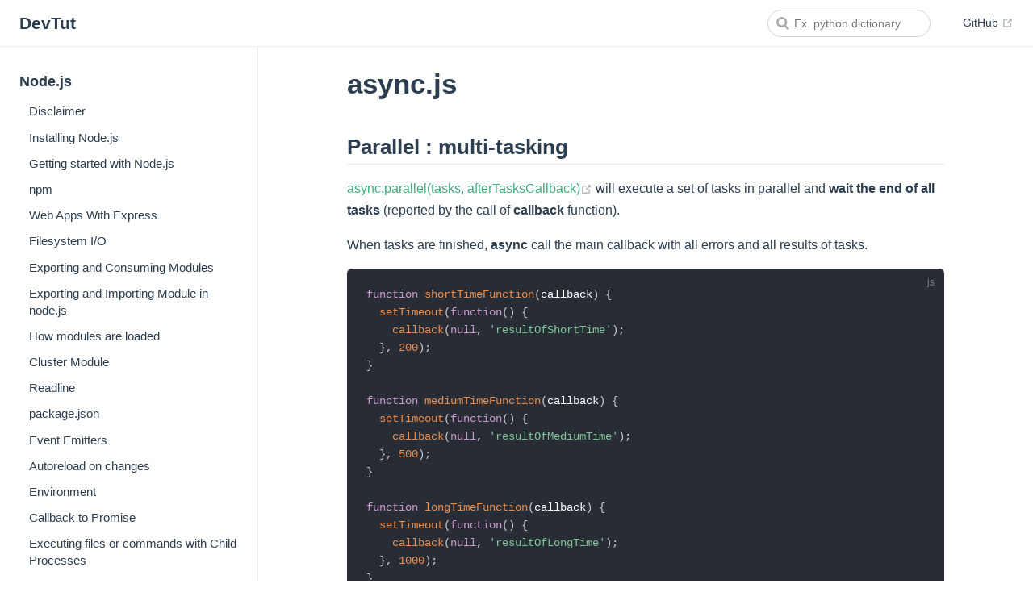

--- FILE ---
content_type: text/html; charset=utf-8
request_url: https://devtut.github.io/nodejs/async-js.html
body_size: 7962
content:
<!DOCTYPE html>
<html lang="en-US">
  <head>
    <meta charset="utf-8">
    <meta name="viewport" content="width=device-width,initial-scale=1">
    <title>Node.js - async.js</title>
    <meta name="generator" content="VuePress 1.8.2">
    <link rel="icon" type="image/png" sizes="32x32" href="/favicon-32x32.png">
    <link rel="icon" type="image/png" sizes="16x16" href="/favicon-16x16.png">
    <link rel="manifest" href="/site.webmanifest">
    <link rel="apple-touch-icon" sizes="180x180" href="/apple-touch-icon.png">
    <link rel="mask-icon" href="/safari-pinned-tab.svg" color="#5bbad5">
    <meta name="description" content="Parallel : multi-tasking, Series : independent mono-tasking, Waterfall : dependent mono-tasking, async.each(To handle array of data efficiently), async.times(To handle for loop in better way), async.series(To handle events  one by one)">
    <meta property="og:site_name" content="DevTut">
    <meta property="og:title" content="Node.js - async.js">
    <meta property="og:description" content="Parallel : multi-tasking, Series : independent mono-tasking, Waterfall : dependent mono-tasking, async.each(To handle array of data efficiently), async.times(To handle for loop in better way), async.series(To handle events  one by one)">
    <meta property="og:type" content="article">
    <meta property="og:url" content="/nodejs/async-js.html">
    <meta property="og:image" content="/logo.png">
    <meta name="twitter:title" content="Node.js - async.js">
    <meta name="twitter:description" content="Parallel : multi-tasking, Series : independent mono-tasking, Waterfall : dependent mono-tasking, async.each(To handle array of data efficiently), async.times(To handle for loop in better way), async.series(To handle events  one by one)">
    <meta name="twitter:url" content="/nodejs/async-js.html">
    <meta name="twitter:card" content="summary_large_image">
    <meta name="twitter:image" content="/logo.png">
    <meta name="theme-color" content="#ffffff">
    <meta name="apple-mobile-web-app-capable" content="yes">
    <meta name="apple-mobile-web-app-status-bar-style" content="black">
    <meta name="msapplication-TileImage" content="/mstile-150x150.png">
    <meta name="msapplication-TileColor" content="#da532c">
    <meta name="google-site-verification" content="76_rKXgwMVIjd-axJC_1zPV9OS4mEjvtgjYOWVkAdnQ">
    
    <link rel="preload" href="/assets/css/0.styles.60619e34.css" as="style"><link rel="preload" href="/assets/js/app.1779e102.js" as="script"><link rel="preload" href="/assets/js/3.2cfa8016.js" as="script"><link rel="preload" href="/assets/js/2164.13d31278.js" as="script">
    <link rel="stylesheet" href="/assets/css/0.styles.60619e34.css">
  </head>
  <body>
    <div id="app" data-server-rendered="true"><div class="theme-container"><header class="navbar"><div class="sidebar-button"><svg xmlns="http://www.w3.org/2000/svg" aria-hidden="true" role="img" viewBox="0 0 448 512" class="icon"><path fill="currentColor" d="M436 124H12c-6.627 0-12-5.373-12-12V80c0-6.627 5.373-12 12-12h424c6.627 0 12 5.373 12 12v32c0 6.627-5.373 12-12 12zm0 160H12c-6.627 0-12-5.373-12-12v-32c0-6.627 5.373-12 12-12h424c6.627 0 12 5.373 12 12v32c0 6.627-5.373 12-12 12zm0 160H12c-6.627 0-12-5.373-12-12v-32c0-6.627 5.373-12 12-12h424c6.627 0 12 5.373 12 12v32c0 6.627-5.373 12-12 12z"></path></svg></div> <a href="/" class="home-link router-link-active"><!----> <span class="site-name">DevTut</span></a> <div class="links"><form id="search-form" role="search" class="algolia-search-wrapper search-box"><input id="algolia-search-input" class="search-query"></form> <nav class="nav-links can-hide"> <a href="https://github.com/devtut/generate" target="_blank" rel="noopener noreferrer" class="repo-link">
    GitHub
    <span><svg xmlns="http://www.w3.org/2000/svg" aria-hidden="true" focusable="false" x="0px" y="0px" viewBox="0 0 100 100" width="15" height="15" class="icon outbound"><path fill="currentColor" d="M18.8,85.1h56l0,0c2.2,0,4-1.8,4-4v-32h-8v28h-48v-48h28v-8h-32l0,0c-2.2,0-4,1.8-4,4v56C14.8,83.3,16.6,85.1,18.8,85.1z"></path> <polygon fill="currentColor" points="45.7,48.7 51.3,54.3 77.2,28.5 77.2,37.2 85.2,37.2 85.2,14.9 62.8,14.9 62.8,22.9 71.5,22.9"></polygon></svg> <span class="sr-only">(opens new window)</span></span></a></nav></div></header> <div class="sidebar-mask"></div> <aside class="sidebar"><nav class="nav-links"> <a href="https://github.com/devtut/generate" target="_blank" rel="noopener noreferrer" class="repo-link">
    GitHub
    <span><svg xmlns="http://www.w3.org/2000/svg" aria-hidden="true" focusable="false" x="0px" y="0px" viewBox="0 0 100 100" width="15" height="15" class="icon outbound"><path fill="currentColor" d="M18.8,85.1h56l0,0c2.2,0,4-1.8,4-4v-32h-8v28h-48v-48h28v-8h-32l0,0c-2.2,0-4,1.8-4,4v56C14.8,83.3,16.6,85.1,18.8,85.1z"></path> <polygon fill="currentColor" points="45.7,48.7 51.3,54.3 77.2,28.5 77.2,37.2 85.2,37.2 85.2,14.9 62.8,14.9 62.8,22.9 71.5,22.9"></polygon></svg> <span class="sr-only">(opens new window)</span></span></a></nav>  <ul class="sidebar-links"><li><section class="sidebar-group depth-0"><p class="sidebar-heading open"><span>Node.js</span> <!----></p> <ul class="sidebar-links sidebar-group-items"><li><a href="/nodejs/" aria-current="page" class="sidebar-link">Disclaimer</a></li><li><a href="/nodejs/installing-node-js.html" class="sidebar-link">Installing Node.js</a></li><li><a href="/nodejs/getting-started-with-node-js.html" class="sidebar-link">Getting started with Node.js</a></li><li><a href="/nodejs/npm.html" class="sidebar-link">npm</a></li><li><a href="/nodejs/web-apps-with-express.html" class="sidebar-link">Web Apps With Express</a></li><li><a href="/nodejs/filesystem-i-o.html" class="sidebar-link">Filesystem I/O</a></li><li><a href="/nodejs/exporting-and-consuming-modules.html" class="sidebar-link">Exporting and Consuming Modules</a></li><li><a href="/nodejs/exporting-and-importing-module-in-node-js.html" class="sidebar-link">Exporting and Importing Module in node.js</a></li><li><a href="/nodejs/how-modules-are-loaded.html" class="sidebar-link">How modules are loaded</a></li><li><a href="/nodejs/cluster-module.html" class="sidebar-link">Cluster Module</a></li><li><a href="/nodejs/readline.html" class="sidebar-link">Readline</a></li><li><a href="/nodejs/package-json.html" class="sidebar-link">package.json</a></li><li><a href="/nodejs/event-emitters.html" class="sidebar-link">Event Emitters</a></li><li><a href="/nodejs/autoreload-on-changes.html" class="sidebar-link">Autoreload on changes</a></li><li><a href="/nodejs/environment.html" class="sidebar-link">Environment</a></li><li><a href="/nodejs/callback-to-promise.html" class="sidebar-link">Callback to Promise</a></li><li><a href="/nodejs/executing-files-or-commands-with-child-processes.html" class="sidebar-link">Executing files or commands with Child Processes</a></li><li><a href="/nodejs/exception-handling.html" class="sidebar-link">Exception handling</a></li><li><a href="/nodejs/keep-a-node-application-constantly-running.html" class="sidebar-link">Keep a node application constantly running</a></li><li><a href="/nodejs/uninstalling-node-js.html" class="sidebar-link">Uninstalling Node.js</a></li><li><a href="/nodejs/nvm-node-version-manager.html" class="sidebar-link">nvm - Node Version Manager</a></li><li><a href="/nodejs/http.html" class="sidebar-link">http</a></li><li><a href="/nodejs/using-streams.html" class="sidebar-link">Using Streams</a></li><li><a href="/nodejs/deploying-node-js-applications-in-production.html" class="sidebar-link">Deploying Node.js applications in production</a></li><li><a href="/nodejs/securing-node-js-applications.html" class="sidebar-link">Securing Node.js applications</a></li><li><a href="/nodejs/mongoose-library.html" class="sidebar-link">Mongoose Library</a></li><li><a href="/nodejs/async-js.html" aria-current="page" class="active sidebar-link">async.js</a><ul class="sidebar-sub-headers"><li class="sidebar-sub-header"><a href="/nodejs/async-js.html#parallel-multi-tasking" class="sidebar-link">Parallel : multi-tasking</a></li><li class="sidebar-sub-header"><a href="/nodejs/async-js.html#series-independent-mono-tasking" class="sidebar-link">Series : independent mono-tasking</a></li><li class="sidebar-sub-header"><a href="/nodejs/async-js.html#waterfall-dependent-mono-tasking" class="sidebar-link">Waterfall : dependent mono-tasking</a></li><li class="sidebar-sub-header"><a href="/nodejs/async-js.html#async-each-to-handle-array-of-data-efficiently" class="sidebar-link">async.each(To handle array of data efficiently)</a></li><li class="sidebar-sub-header"><a href="/nodejs/async-js.html#async-times-to-handle-for-loop-in-better-way" class="sidebar-link">async.times(To handle for loop in better way)</a></li><li class="sidebar-sub-header"><a href="/nodejs/async-js.html#async-series-to-handle-events-one-by-one" class="sidebar-link">async.series(To handle events  one by one)</a></li></ul></li><li><a href="/nodejs/file-upload.html" class="sidebar-link">File upload</a></li><li><a href="/nodejs/socket-io-communication.html" class="sidebar-link">Socket.io communication</a></li><li><a href="/nodejs/mongodb-integration.html" class="sidebar-link">Mongodb integration</a></li><li><a href="/nodejs/handling-post-request-in-node-js.html" class="sidebar-link">Handling POST request in Node.js</a></li><li><a href="/nodejs/simple-rest-based-crud-api.html" class="sidebar-link">Simple REST based CRUD API</a></li><li><a href="/nodejs/template-frameworks.html" class="sidebar-link">Template frameworks</a></li><li><a href="/nodejs/node-js-architecture-inner-workings.html" class="sidebar-link">Node.js Architecture &amp; Inner Workings</a></li><li><a href="/nodejs/debugging-node-js-application.html" class="sidebar-link">Debugging Node.js application</a></li><li><a href="/nodejs/node-server-without-framework.html" class="sidebar-link">Node server without framework</a></li><li><a href="/nodejs/node-js-with-es6.html" class="sidebar-link">Node.JS with ES6</a></li><li><a href="/nodejs/interacting-with-console.html" class="sidebar-link">Interacting with Console</a></li><li><a href="/nodejs/cassandra-integration.html" class="sidebar-link">Cassandra Integration</a></li><li><a href="/nodejs/creating-api-s-with-node-js.html" class="sidebar-link">Creating API's with Node.js</a></li><li><a href="/nodejs/graceful-shutdown.html" class="sidebar-link">Graceful Shutdown</a></li><li><a href="/nodejs/using-iisnode-to-host-node-js-web-apps-in-iis.html" class="sidebar-link">Using IISNode to host Node.js Web Apps in IIS</a></li><li><a href="/nodejs/cli.html" class="sidebar-link">CLI</a></li><li><a href="/nodejs/nodejs-frameworks.html" class="sidebar-link">NodeJS Frameworks</a></li><li><a href="/nodejs/grunt.html" class="sidebar-link">grunt</a></li><li><a href="/nodejs/using-websocket-s-with-node-js.html" class="sidebar-link">Using WebSocket's with Node.JS</a></li><li><a href="/nodejs/metalsmith.html" class="sidebar-link">metalsmith</a></li><li><a href="/nodejs/parsing-command-line-arguments.html" class="sidebar-link">Parsing command line arguments</a></li><li><a href="/nodejs/client-server-communication.html" class="sidebar-link">Client-server communication</a></li><li><a href="/nodejs/node-js-design-fundamental.html" class="sidebar-link">Node.js Design Fundamental</a></li><li><a href="/nodejs/connect-to-mongodb.html" class="sidebar-link">Connect to Mongodb</a></li><li><a href="/nodejs/performance-challenges.html" class="sidebar-link">Performance challenges</a></li><li><a href="/nodejs/send-web-notification.html" class="sidebar-link">Send Web Notification</a></li><li><a href="/nodejs/remote-debugging-in-node-js.html" class="sidebar-link">Remote Debugging in Node.JS</a></li><li><a href="/nodejs/database-mongodb-with-mongoose.html" class="sidebar-link">Database (MongoDB with Mongoose)</a></li><li><a href="/nodejs/good-coding-style.html" class="sidebar-link">Good coding style</a></li><li><a href="/nodejs/restful-api-design-best-practices.html" class="sidebar-link">Restful API Design: Best Practices</a></li><li><a href="/nodejs/deliver-html-or-any-other-sort-of-file.html" class="sidebar-link">Deliver HTML or any other sort of file</a></li><li><a href="/nodejs/tcp-sockets.html" class="sidebar-link">TCP Sockets</a></li><li><a href="/nodejs/hack.html" class="sidebar-link">Hack</a></li><li><a href="/nodejs/bluebird-promises.html" class="sidebar-link">Bluebird Promises</a></li><li><a href="/nodejs/async-await.html" class="sidebar-link">Async/Await</a></li><li><a href="/nodejs/koa-framework-v2.html" class="sidebar-link">Koa Framework v2</a></li><li><a href="/nodejs/unit-testing-frameworks.html" class="sidebar-link">Unit testing frameworks</a></li><li><a href="/nodejs/ecmascript-2015-es6-with-node-js.html" class="sidebar-link">ECMAScript 2015 (ES6) with Node.js</a></li><li><a href="/nodejs/routing-ajax-requests-with-express-js.html" class="sidebar-link">Routing ajax requests with Express.JS</a></li><li><a href="/nodejs/sending-a-file-stream-to-client.html" class="sidebar-link">Sending a file stream to client</a></li><li><a href="/nodejs/nodejs-with-redis.html" class="sidebar-link">NodeJS with Redis</a></li><li><a href="/nodejs/using-browserfiy-to-resolve-required-error-with-browsers.html" class="sidebar-link">Using Browserfiy to resolve 'required' error with browsers</a></li><li><a href="/nodejs/node-js-and-mongodb.html" class="sidebar-link">Node.JS and MongoDB.</a></li><li><a href="/nodejs/passport-integration.html" class="sidebar-link">Passport integration</a></li><li><a href="/nodejs/dependency-injection.html" class="sidebar-link">Dependency Injection</a></li><li><a href="/nodejs/nodejs-beginner-guide.html" class="sidebar-link">NodeJS Beginner Guide</a></li><li><a href="/nodejs/use-cases-of-node-js.html" class="sidebar-link">Use Cases of Node.js</a></li><li><a href="/nodejs/sequelize-js.html" class="sidebar-link">Sequelize.js</a></li><li><a href="/nodejs/postgresql-integration.html" class="sidebar-link">PostgreSQL integration</a></li><li><a href="/nodejs/mysql-integration.html" class="sidebar-link">MySQL integration</a></li><li><a href="/nodejs/mysql-connection-pool.html" class="sidebar-link">Mysql Connection Pool</a></li><li><a href="/nodejs/mssql-intergration.html" class="sidebar-link">MSSQL Intergration</a></li><li><a href="/nodejs/node-js-with-oracle.html" class="sidebar-link">Node.js with Oracle</a></li><li><a href="/nodejs/synchronous-vs-asynchronous-programming-in-nodejs.html" class="sidebar-link">Synchronous vs Asynchronous programming in nodejs</a></li><li><a href="/nodejs/node-js-error-management.html" class="sidebar-link">Node.js Error Management</a></li><li><a href="/nodejs/node-js-v6-new-features-and-improvement.html" class="sidebar-link">Node.js v6 New Features and Improvement</a></li><li><a href="/nodejs/eventloop.html" class="sidebar-link">Eventloop</a></li><li><a href="/nodejs/nodejs-history.html" class="sidebar-link">Nodejs History</a></li><li><a href="/nodejs/passport-js.html" class="sidebar-link">passport.js</a></li><li><a href="/nodejs/asynchronous-programming.html" class="sidebar-link">Asynchronous programming</a></li><li><a href="/nodejs/node-js-code-for-stdin-and-stdout-without-using-any-library.html" class="sidebar-link">Node.js code for STDIN and STDOUT without using  any library</a></li><li><a href="/nodejs/mongodb-integration-for-node-js-express-js.html" class="sidebar-link">MongoDB Integration for Node.js/Express.js</a></li><li><a href="/nodejs/lodash.html" class="sidebar-link">Lodash</a></li><li><a href="/nodejs/csv-parser-in-node-js.html" class="sidebar-link">csv parser in node js</a></li><li><a href="/nodejs/loopback-rest-based-connector.html" class="sidebar-link">Loopback - REST Based connector</a></li><li><a href="/nodejs/running-node-js-as-a-service.html" class="sidebar-link">Running node.js as a service</a></li><li><a href="/nodejs/node-js-with-cors.html" class="sidebar-link">Node.js with CORS</a></li><li><a href="/nodejs/getting-started-with-nodes-profiling.html" class="sidebar-link">Getting started with Nodes profiling</a></li><li><a href="/nodejs/node-js-performance.html" class="sidebar-link">Node.js Performance</a></li><li><a href="/nodejs/yarn-package-manager.html" class="sidebar-link">Yarn Package Manager</a></li><li><a href="/nodejs/oauth-2-0.html" class="sidebar-link">OAuth 2.0</a></li><li><a href="/nodejs/node-js-localization.html" class="sidebar-link">Node JS Localization</a></li><li><a href="/nodejs/deploying-node-js-application-without-downtime.html" class="sidebar-link">Deploying Node.js application without downtime.</a></li><li><a href="/nodejs/node-js-express-js-with-angular-js-sample-code.html" class="sidebar-link">Node.js (express.js) with angular.js Sample code</a></li><li><a href="/nodejs/nodejs-routing.html" class="sidebar-link">NodeJs Routing</a></li><li><a href="/nodejs/creating-a-node-js-library-that-supports-both-promises-and-error-first-callbacks.html" class="sidebar-link">Creating a Node.js Library that Supports Both Promises and Error-First Callbacks</a></li><li><a href="/nodejs/project-structure.html" class="sidebar-link">Project Structure</a></li><li><a href="/nodejs/avoid-callback-hell.html" class="sidebar-link">Avoid callback hell</a></li><li><a href="/nodejs/arduino-communication-with-nodejs.html" class="sidebar-link">Arduino communication with nodeJs</a></li><li><a href="/nodejs/n-api.html" class="sidebar-link">N-API</a></li><li><a href="/nodejs/multithreading.html" class="sidebar-link">Multithreading</a></li><li><a href="/nodejs/windows-authentication-under-node-js.html" class="sidebar-link">Windows authentication under node.js</a></li><li><a href="/nodejs/require.html" class="sidebar-link">Require()</a></li><li><a href="/nodejs/route-controller-service-structure-for-expressjs.html" class="sidebar-link">Route-Controller-Service structure for ExpressJS</a></li><li><a href="/nodejs/push-notifications.html" class="sidebar-link">Push notifications</a></li><li><a href="/nodejs/contributors.html" class="sidebar-link">The Contributors</a></li></ul></section></li></ul> </aside> <main class="page"> <div class="theme-default-content content__default"><h1 id="async-js"><a href="#async-js" class="header-anchor">#</a> async.js</h1> <h2 id="parallel-multi-tasking"><a href="#parallel-multi-tasking" class="header-anchor">#</a> Parallel : multi-tasking</h2> <p><strong><a href="http://caolan.github.io/async/docs.html#.parallel" target="_blank" rel="noopener noreferrer">async.parallel(tasks, afterTasksCallback)<span><svg xmlns="http://www.w3.org/2000/svg" aria-hidden="true" focusable="false" x="0px" y="0px" viewBox="0 0 100 100" width="15" height="15" class="icon outbound"><path fill="currentColor" d="M18.8,85.1h56l0,0c2.2,0,4-1.8,4-4v-32h-8v28h-48v-48h28v-8h-32l0,0c-2.2,0-4,1.8-4,4v56C14.8,83.3,16.6,85.1,18.8,85.1z"></path> <polygon fill="currentColor" points="45.7,48.7 51.3,54.3 77.2,28.5 77.2,37.2 85.2,37.2 85.2,14.9 62.8,14.9 62.8,22.9 71.5,22.9"></polygon></svg> <span class="sr-only">(opens new window)</span></span></a></strong> will execute a set of tasks in parallel and <strong>wait the end of all tasks</strong> (reported by the call of <strong>callback</strong> function).</p> <p>When tasks are finished, <strong>async</strong> call the main callback with all errors and all results of tasks.</p> <div class="language-js extra-class"><pre class="language-js"><code><span class="token keyword">function</span> <span class="token function">shortTimeFunction</span><span class="token punctuation">(</span><span class="token parameter">callback</span><span class="token punctuation">)</span> <span class="token punctuation">{</span>
  <span class="token function">setTimeout</span><span class="token punctuation">(</span><span class="token keyword">function</span><span class="token punctuation">(</span><span class="token punctuation">)</span> <span class="token punctuation">{</span>
    <span class="token function">callback</span><span class="token punctuation">(</span><span class="token keyword">null</span><span class="token punctuation">,</span> <span class="token string">'resultOfShortTime'</span><span class="token punctuation">)</span><span class="token punctuation">;</span>
  <span class="token punctuation">}</span><span class="token punctuation">,</span> <span class="token number">200</span><span class="token punctuation">)</span><span class="token punctuation">;</span>
<span class="token punctuation">}</span>

<span class="token keyword">function</span> <span class="token function">mediumTimeFunction</span><span class="token punctuation">(</span><span class="token parameter">callback</span><span class="token punctuation">)</span> <span class="token punctuation">{</span>
  <span class="token function">setTimeout</span><span class="token punctuation">(</span><span class="token keyword">function</span><span class="token punctuation">(</span><span class="token punctuation">)</span> <span class="token punctuation">{</span>
    <span class="token function">callback</span><span class="token punctuation">(</span><span class="token keyword">null</span><span class="token punctuation">,</span> <span class="token string">'resultOfMediumTime'</span><span class="token punctuation">)</span><span class="token punctuation">;</span>
  <span class="token punctuation">}</span><span class="token punctuation">,</span> <span class="token number">500</span><span class="token punctuation">)</span><span class="token punctuation">;</span>
<span class="token punctuation">}</span>

<span class="token keyword">function</span> <span class="token function">longTimeFunction</span><span class="token punctuation">(</span><span class="token parameter">callback</span><span class="token punctuation">)</span> <span class="token punctuation">{</span>
  <span class="token function">setTimeout</span><span class="token punctuation">(</span><span class="token keyword">function</span><span class="token punctuation">(</span><span class="token punctuation">)</span> <span class="token punctuation">{</span>
    <span class="token function">callback</span><span class="token punctuation">(</span><span class="token keyword">null</span><span class="token punctuation">,</span> <span class="token string">'resultOfLongTime'</span><span class="token punctuation">)</span><span class="token punctuation">;</span>
  <span class="token punctuation">}</span><span class="token punctuation">,</span> <span class="token number">1000</span><span class="token punctuation">)</span><span class="token punctuation">;</span>
<span class="token punctuation">}</span>

async<span class="token punctuation">.</span><span class="token function">parallel</span><span class="token punctuation">(</span><span class="token punctuation">[</span>
    shortTimeFunction<span class="token punctuation">,</span>
    mediumTimeFunction<span class="token punctuation">,</span>
    longTimeFunction
  <span class="token punctuation">]</span><span class="token punctuation">,</span>
  <span class="token keyword">function</span><span class="token punctuation">(</span><span class="token parameter">err<span class="token punctuation">,</span> results</span><span class="token punctuation">)</span> <span class="token punctuation">{</span>
    <span class="token keyword">if</span> <span class="token punctuation">(</span>err<span class="token punctuation">)</span> <span class="token punctuation">{</span>
      <span class="token keyword">return</span> console<span class="token punctuation">.</span><span class="token function">error</span><span class="token punctuation">(</span>err<span class="token punctuation">)</span><span class="token punctuation">;</span>
    <span class="token punctuation">}</span>

    console<span class="token punctuation">.</span><span class="token function">log</span><span class="token punctuation">(</span>results<span class="token punctuation">)</span><span class="token punctuation">;</span>
  <span class="token punctuation">}</span><span class="token punctuation">)</span><span class="token punctuation">;</span>

</code></pre></div><p><strong>Result :</strong> <code>[&quot;resultOfShortTime&quot;, &quot;resultOfMediumTime&quot;, &quot;resultOfLongTime&quot;]</code>.</p> <h3 id="call-async-parallel-with-an-object"><a href="#call-async-parallel-with-an-object" class="header-anchor">#</a> Call <code>async.parallel()</code> with an object</h3> <p>You can replace the <strong>tasks</strong> array parameter by an object. In this case, results will be also an object <strong>with the same keys than tasks</strong>.</p> <p>It's very useful to compute some tasks and find easily each result.</p> <div class="language-js extra-class"><pre class="language-js"><code>async<span class="token punctuation">.</span><span class="token function">parallel</span><span class="token punctuation">(</span><span class="token punctuation">{</span>
    short<span class="token operator">:</span> shortTimeFunction<span class="token punctuation">,</span>
    medium<span class="token operator">:</span> mediumTimeFunction<span class="token punctuation">,</span>
    long<span class="token operator">:</span> longTimeFunction
  <span class="token punctuation">}</span><span class="token punctuation">,</span>
  <span class="token keyword">function</span><span class="token punctuation">(</span><span class="token parameter">err<span class="token punctuation">,</span> results</span><span class="token punctuation">)</span> <span class="token punctuation">{</span>
    <span class="token keyword">if</span> <span class="token punctuation">(</span>err<span class="token punctuation">)</span> <span class="token punctuation">{</span>
      <span class="token keyword">return</span> console<span class="token punctuation">.</span><span class="token function">error</span><span class="token punctuation">(</span>err<span class="token punctuation">)</span><span class="token punctuation">;</span>
    <span class="token punctuation">}</span>

    console<span class="token punctuation">.</span><span class="token function">log</span><span class="token punctuation">(</span>results<span class="token punctuation">)</span><span class="token punctuation">;</span>
  <span class="token punctuation">}</span><span class="token punctuation">)</span><span class="token punctuation">;</span>

</code></pre></div><p><strong>Result :</strong> <code>{short: &quot;resultOfShortTime&quot;, medium: &quot;resultOfMediumTime&quot;, long: &quot;resultOfLongTime&quot;}</code>.</p> <h3 id="resolving-multiple-values"><a href="#resolving-multiple-values" class="header-anchor">#</a> Resolving multiple values</h3> <p>Each parallel function is passed a callback. This callback can either return an error as the first argument or success values after that. If a callback is passed several success values, these results are returned as an array.</p> <div class="language-js extra-class"><pre class="language-js"><code>async<span class="token punctuation">.</span><span class="token function">parallel</span><span class="token punctuation">(</span><span class="token punctuation">{</span>
    <span class="token function-variable function">short</span><span class="token operator">:</span> <span class="token keyword">function</span> <span class="token function">shortTimeFunction</span><span class="token punctuation">(</span><span class="token parameter">callback</span><span class="token punctuation">)</span> <span class="token punctuation">{</span>
      <span class="token function">setTimeout</span><span class="token punctuation">(</span><span class="token keyword">function</span><span class="token punctuation">(</span><span class="token punctuation">)</span> <span class="token punctuation">{</span>
        <span class="token function">callback</span><span class="token punctuation">(</span><span class="token keyword">null</span><span class="token punctuation">,</span> <span class="token string">'resultOfShortTime1'</span><span class="token punctuation">,</span> <span class="token string">'resultOfShortTime2'</span><span class="token punctuation">)</span><span class="token punctuation">;</span>
      <span class="token punctuation">}</span><span class="token punctuation">,</span> <span class="token number">200</span><span class="token punctuation">)</span><span class="token punctuation">;</span>
    <span class="token punctuation">}</span><span class="token punctuation">,</span>
    <span class="token function-variable function">medium</span><span class="token operator">:</span> <span class="token keyword">function</span> <span class="token function">mediumTimeFunction</span><span class="token punctuation">(</span><span class="token parameter">callback</span><span class="token punctuation">)</span> <span class="token punctuation">{</span>
      <span class="token function">setTimeout</span><span class="token punctuation">(</span><span class="token keyword">function</span><span class="token punctuation">(</span><span class="token punctuation">)</span> <span class="token punctuation">{</span>
        <span class="token function">callback</span><span class="token punctuation">(</span><span class="token keyword">null</span><span class="token punctuation">,</span> <span class="token string">'resultOfMediumTime1'</span><span class="token punctuation">,</span> <span class="token string">'resultOfMeiumTime2'</span><span class="token punctuation">)</span><span class="token punctuation">;</span>
      <span class="token punctuation">}</span><span class="token punctuation">,</span> <span class="token number">500</span><span class="token punctuation">)</span><span class="token punctuation">;</span>
    <span class="token punctuation">}</span>
  <span class="token punctuation">}</span><span class="token punctuation">,</span>
  <span class="token keyword">function</span><span class="token punctuation">(</span><span class="token parameter">err<span class="token punctuation">,</span> results</span><span class="token punctuation">)</span> <span class="token punctuation">{</span>
    <span class="token keyword">if</span> <span class="token punctuation">(</span>err<span class="token punctuation">)</span> <span class="token punctuation">{</span>
      <span class="token keyword">return</span> console<span class="token punctuation">.</span><span class="token function">error</span><span class="token punctuation">(</span>err<span class="token punctuation">)</span><span class="token punctuation">;</span>
    <span class="token punctuation">}</span>

    console<span class="token punctuation">.</span><span class="token function">log</span><span class="token punctuation">(</span>results<span class="token punctuation">)</span><span class="token punctuation">;</span>
  <span class="token punctuation">}</span><span class="token punctuation">)</span><span class="token punctuation">;</span>

</code></pre></div><p><strong>Result :</strong></p> <div class="language-js extra-class"><pre class="language-js"><code><span class="token punctuation">{</span>
    short<span class="token operator">:</span> <span class="token punctuation">[</span><span class="token string">&quot;resultOfShortTime1&quot;</span><span class="token punctuation">,</span> <span class="token string">&quot;resultOfShortTime2&quot;</span><span class="token punctuation">]</span><span class="token punctuation">,</span> 
    medium<span class="token operator">:</span> <span class="token punctuation">[</span><span class="token string">&quot;resultOfMediumTime1&quot;</span><span class="token punctuation">,</span> <span class="token string">&quot;resultOfMediumTime2&quot;</span><span class="token punctuation">]</span>
<span class="token punctuation">}</span>

</code></pre></div><p>.</p> <h2 id="series-independent-mono-tasking"><a href="#series-independent-mono-tasking" class="header-anchor">#</a> Series : independent mono-tasking</h2> <p><strong><a href="http://caolan.github.io/async/docs.html#.series" target="_blank" rel="noopener noreferrer">async.series(tasks, afterTasksCallback)<span><svg xmlns="http://www.w3.org/2000/svg" aria-hidden="true" focusable="false" x="0px" y="0px" viewBox="0 0 100 100" width="15" height="15" class="icon outbound"><path fill="currentColor" d="M18.8,85.1h56l0,0c2.2,0,4-1.8,4-4v-32h-8v28h-48v-48h28v-8h-32l0,0c-2.2,0-4,1.8-4,4v56C14.8,83.3,16.6,85.1,18.8,85.1z"></path> <polygon fill="currentColor" points="45.7,48.7 51.3,54.3 77.2,28.5 77.2,37.2 85.2,37.2 85.2,14.9 62.8,14.9 62.8,22.9 71.5,22.9"></polygon></svg> <span class="sr-only">(opens new window)</span></span></a></strong> will execute a set of tasks. Each task are executed <strong>after another</strong>. <strong>If a task fails, <strong>async</strong> stops immediately the execution and jump into the main callback</strong>.</p> <p>When tasks are finished successfully, <strong>async</strong> call the &quot;master&quot; callback with all errors and all results of tasks.</p> <div class="language-js extra-class"><pre class="language-js"><code><span class="token keyword">function</span> <span class="token function">shortTimeFunction</span><span class="token punctuation">(</span><span class="token parameter">callback</span><span class="token punctuation">)</span> <span class="token punctuation">{</span>
  <span class="token function">setTimeout</span><span class="token punctuation">(</span><span class="token keyword">function</span><span class="token punctuation">(</span><span class="token punctuation">)</span> <span class="token punctuation">{</span>
    <span class="token function">callback</span><span class="token punctuation">(</span><span class="token keyword">null</span><span class="token punctuation">,</span> <span class="token string">'resultOfShortTime'</span><span class="token punctuation">)</span><span class="token punctuation">;</span>
  <span class="token punctuation">}</span><span class="token punctuation">,</span> <span class="token number">200</span><span class="token punctuation">)</span><span class="token punctuation">;</span>
<span class="token punctuation">}</span>

<span class="token keyword">function</span> <span class="token function">mediumTimeFunction</span><span class="token punctuation">(</span><span class="token parameter">callback</span><span class="token punctuation">)</span> <span class="token punctuation">{</span>
  <span class="token function">setTimeout</span><span class="token punctuation">(</span><span class="token keyword">function</span><span class="token punctuation">(</span><span class="token punctuation">)</span> <span class="token punctuation">{</span>
    <span class="token function">callback</span><span class="token punctuation">(</span><span class="token keyword">null</span><span class="token punctuation">,</span> <span class="token string">'resultOfMediumTime'</span><span class="token punctuation">)</span><span class="token punctuation">;</span>
  <span class="token punctuation">}</span><span class="token punctuation">,</span> <span class="token number">500</span><span class="token punctuation">)</span><span class="token punctuation">;</span>
<span class="token punctuation">}</span>

<span class="token keyword">function</span> <span class="token function">longTimeFunction</span><span class="token punctuation">(</span><span class="token parameter">callback</span><span class="token punctuation">)</span> <span class="token punctuation">{</span>
  <span class="token function">setTimeout</span><span class="token punctuation">(</span><span class="token keyword">function</span><span class="token punctuation">(</span><span class="token punctuation">)</span> <span class="token punctuation">{</span>
    <span class="token function">callback</span><span class="token punctuation">(</span><span class="token keyword">null</span><span class="token punctuation">,</span> <span class="token string">'resultOfLongTime'</span><span class="token punctuation">)</span><span class="token punctuation">;</span>
  <span class="token punctuation">}</span><span class="token punctuation">,</span> <span class="token number">1000</span><span class="token punctuation">)</span><span class="token punctuation">;</span>
<span class="token punctuation">}</span>

async<span class="token punctuation">.</span><span class="token function">series</span><span class="token punctuation">(</span><span class="token punctuation">[</span>
    mediumTimeFunction<span class="token punctuation">,</span>
    shortTimeFunction<span class="token punctuation">,</span>
    longTimeFunction
  <span class="token punctuation">]</span><span class="token punctuation">,</span>
  <span class="token keyword">function</span><span class="token punctuation">(</span><span class="token parameter">err<span class="token punctuation">,</span> results</span><span class="token punctuation">)</span> <span class="token punctuation">{</span>
    <span class="token keyword">if</span> <span class="token punctuation">(</span>err<span class="token punctuation">)</span> <span class="token punctuation">{</span>
      <span class="token keyword">return</span> console<span class="token punctuation">.</span><span class="token function">error</span><span class="token punctuation">(</span>err<span class="token punctuation">)</span><span class="token punctuation">;</span>
    <span class="token punctuation">}</span>

    console<span class="token punctuation">.</span><span class="token function">log</span><span class="token punctuation">(</span>results<span class="token punctuation">)</span><span class="token punctuation">;</span>
  <span class="token punctuation">}</span><span class="token punctuation">)</span><span class="token punctuation">;</span>

</code></pre></div><p><strong>Result :</strong> <code>[&quot;resultOfMediumTime&quot;, &quot;resultOfShortTime&quot;, &quot;resultOfLongTime&quot;]</code>.</p> <h3 id="call-async-series-with-an-object"><a href="#call-async-series-with-an-object" class="header-anchor">#</a> Call <code>async.series()</code> with an object</h3> <p>You can replace the <strong>tasks</strong> array parameter by an object. In this case, results will be also an object <strong>with the same keys than tasks</strong>.</p> <p>It's very useful to compute some tasks and find easily each result.</p> <div class="language-js extra-class"><pre class="language-js"><code>async<span class="token punctuation">.</span><span class="token function">series</span><span class="token punctuation">(</span><span class="token punctuation">{</span>
    short<span class="token operator">:</span> shortTimeFunction<span class="token punctuation">,</span>
    medium<span class="token operator">:</span> mediumTimeFunction<span class="token punctuation">,</span>
    long<span class="token operator">:</span> longTimeFunction
  <span class="token punctuation">}</span><span class="token punctuation">,</span>
  <span class="token keyword">function</span><span class="token punctuation">(</span><span class="token parameter">err<span class="token punctuation">,</span> results</span><span class="token punctuation">)</span> <span class="token punctuation">{</span>
    <span class="token keyword">if</span> <span class="token punctuation">(</span>err<span class="token punctuation">)</span> <span class="token punctuation">{</span>
      <span class="token keyword">return</span> console<span class="token punctuation">.</span><span class="token function">error</span><span class="token punctuation">(</span>err<span class="token punctuation">)</span><span class="token punctuation">;</span>
    <span class="token punctuation">}</span>

    console<span class="token punctuation">.</span><span class="token function">log</span><span class="token punctuation">(</span>results<span class="token punctuation">)</span><span class="token punctuation">;</span>
  <span class="token punctuation">}</span><span class="token punctuation">)</span><span class="token punctuation">;</span>

</code></pre></div><p><strong>Result :</strong> <code>{short: &quot;resultOfShortTime&quot;, medium: &quot;resultOfMediumTime&quot;, long: &quot;resultOfLongTime&quot;}</code>.</p> <h2 id="waterfall-dependent-mono-tasking"><a href="#waterfall-dependent-mono-tasking" class="header-anchor">#</a> Waterfall : dependent mono-tasking</h2> <p><strong><a href="http://caolan.github.io/async/docs.html#.waterfall" target="_blank" rel="noopener noreferrer">async.waterfall(tasks, afterTasksCallback)<span><svg xmlns="http://www.w3.org/2000/svg" aria-hidden="true" focusable="false" x="0px" y="0px" viewBox="0 0 100 100" width="15" height="15" class="icon outbound"><path fill="currentColor" d="M18.8,85.1h56l0,0c2.2,0,4-1.8,4-4v-32h-8v28h-48v-48h28v-8h-32l0,0c-2.2,0-4,1.8-4,4v56C14.8,83.3,16.6,85.1,18.8,85.1z"></path> <polygon fill="currentColor" points="45.7,48.7 51.3,54.3 77.2,28.5 77.2,37.2 85.2,37.2 85.2,14.9 62.8,14.9 62.8,22.9 71.5,22.9"></polygon></svg> <span class="sr-only">(opens new window)</span></span></a></strong> will execute a set of tasks. Each task are executed <strong>after another, and the result of a task is passed to the next task</strong>. As <strong>async.series()</strong>, if a task fails, <strong>async</strong> stop the execution and call immediately the main callback.</p> <p>When tasks are finished successfully, <strong>async</strong> call the &quot;master&quot; callback with all errors and all results of tasks.</p> <div class="language-js extra-class"><pre class="language-js"><code><span class="token keyword">function</span> <span class="token function">getUserRequest</span><span class="token punctuation">(</span><span class="token parameter">callback</span><span class="token punctuation">)</span> <span class="token punctuation">{</span>
  <span class="token comment">// We simulate the request with a timeout</span>
  <span class="token function">setTimeout</span><span class="token punctuation">(</span><span class="token keyword">function</span><span class="token punctuation">(</span><span class="token punctuation">)</span> <span class="token punctuation">{</span>
    <span class="token keyword">var</span> userResult <span class="token operator">=</span> <span class="token punctuation">{</span>
      name <span class="token operator">:</span> <span class="token string">'Aamu'</span>
    <span class="token punctuation">}</span><span class="token punctuation">;</span>

    <span class="token function">callback</span><span class="token punctuation">(</span><span class="token keyword">null</span><span class="token punctuation">,</span> userResult<span class="token punctuation">)</span><span class="token punctuation">;</span>
  <span class="token punctuation">}</span><span class="token punctuation">,</span> <span class="token number">500</span><span class="token punctuation">)</span><span class="token punctuation">;</span>
<span class="token punctuation">}</span>

<span class="token keyword">function</span> <span class="token function">getUserFriendsRequest</span><span class="token punctuation">(</span><span class="token parameter">user<span class="token punctuation">,</span> callback</span><span class="token punctuation">)</span> <span class="token punctuation">{</span>
  <span class="token comment">// Another request simulate with a timeout</span>
  <span class="token function">setTimeout</span><span class="token punctuation">(</span><span class="token keyword">function</span><span class="token punctuation">(</span><span class="token punctuation">)</span> <span class="token punctuation">{</span>
    <span class="token keyword">var</span> friendsResult <span class="token operator">=</span> <span class="token punctuation">[</span><span class="token punctuation">]</span><span class="token punctuation">;</span>

    <span class="token keyword">if</span> <span class="token punctuation">(</span>user<span class="token punctuation">.</span>name <span class="token operator">===</span> <span class="token string">&quot;Aamu&quot;</span><span class="token punctuation">)</span><span class="token punctuation">{</span>
        friendsResult <span class="token operator">=</span> <span class="token punctuation">[</span><span class="token punctuation">{</span>
          name <span class="token operator">:</span> <span class="token string">'Alice'</span>
        <span class="token punctuation">}</span><span class="token punctuation">,</span> <span class="token punctuation">{</span>
          name<span class="token operator">:</span> <span class="token string">'Bob'</span>
        <span class="token punctuation">}</span><span class="token punctuation">]</span><span class="token punctuation">;</span>
    <span class="token punctuation">}</span>
    
    <span class="token function">callback</span><span class="token punctuation">(</span><span class="token keyword">null</span><span class="token punctuation">,</span> friendsResult<span class="token punctuation">)</span><span class="token punctuation">;</span>
  <span class="token punctuation">}</span><span class="token punctuation">,</span> <span class="token number">500</span><span class="token punctuation">)</span><span class="token punctuation">;</span>
<span class="token punctuation">}</span>

async<span class="token punctuation">.</span><span class="token function">waterfall</span><span class="token punctuation">(</span><span class="token punctuation">[</span>
    getUserRequest<span class="token punctuation">,</span>
    getUserFriendsRequest
  <span class="token punctuation">]</span><span class="token punctuation">,</span>
  <span class="token keyword">function</span><span class="token punctuation">(</span><span class="token parameter">err<span class="token punctuation">,</span> results</span><span class="token punctuation">)</span> <span class="token punctuation">{</span>
    <span class="token keyword">if</span> <span class="token punctuation">(</span>err<span class="token punctuation">)</span> <span class="token punctuation">{</span>
      <span class="token keyword">return</span> console<span class="token punctuation">.</span><span class="token function">error</span><span class="token punctuation">(</span>err<span class="token punctuation">)</span><span class="token punctuation">;</span>
    <span class="token punctuation">}</span>

    console<span class="token punctuation">.</span><span class="token function">log</span><span class="token punctuation">(</span><span class="token constant">JSON</span><span class="token punctuation">.</span><span class="token function">stringify</span><span class="token punctuation">(</span>results<span class="token punctuation">)</span><span class="token punctuation">)</span><span class="token punctuation">;</span>
  <span class="token punctuation">}</span><span class="token punctuation">)</span><span class="token punctuation">;</span>

</code></pre></div><p><strong>Result:</strong> <code>results</code> contains the second callback parameter of the last function of the waterfall, which is <code>friendsResult</code> in that case.</p> <h2 id="async-each-to-handle-array-of-data-efficiently"><a href="#async-each-to-handle-array-of-data-efficiently" class="header-anchor">#</a> async.each(To handle array of data efficiently)</h2> <p>When we want to handle array of data, its better to use <strong>async.each</strong>. When we want to perform something with all data &amp; want to get the final callback once everything is done, then this method will be useful. This is handled in parallel way.</p> <div class="language-js extra-class"><pre class="language-js"><code><span class="token keyword">function</span> <span class="token function">createUser</span><span class="token punctuation">(</span><span class="token parameter">userName<span class="token punctuation">,</span> callback</span><span class="token punctuation">)</span>
<span class="token punctuation">{</span>
    <span class="token comment">//create user in db</span>
    <span class="token function">callback</span><span class="token punctuation">(</span><span class="token keyword">null</span><span class="token punctuation">)</span><span class="token comment">//or error based on creation</span>
<span class="token punctuation">}</span>

<span class="token keyword">var</span> arrayOfData <span class="token operator">=</span> <span class="token punctuation">[</span><span class="token string">'Ritu'</span><span class="token punctuation">,</span> <span class="token string">'Sid'</span><span class="token punctuation">,</span> <span class="token string">'Tom'</span><span class="token punctuation">]</span><span class="token punctuation">;</span>
async<span class="token punctuation">.</span><span class="token function">each</span><span class="token punctuation">(</span>arrayOfData<span class="token punctuation">,</span> <span class="token keyword">function</span><span class="token punctuation">(</span><span class="token parameter">eachUserName<span class="token punctuation">,</span> callback</span><span class="token punctuation">)</span> <span class="token punctuation">{</span>

    <span class="token comment">// Perform operation on each user.</span>
    console<span class="token punctuation">.</span><span class="token function">log</span><span class="token punctuation">(</span><span class="token string">'Creating user '</span><span class="token operator">+</span>eachUserName<span class="token punctuation">)</span><span class="token punctuation">;</span>
    <span class="token comment">//Returning callback is must. Else it wont get the final callback, even if we miss to return one callback</span>
    <span class="token function">createUser</span><span class="token punctuation">(</span>eachUserName<span class="token punctuation">,</span> callback<span class="token punctuation">)</span><span class="token punctuation">;</span>
  
<span class="token punctuation">}</span><span class="token punctuation">,</span> <span class="token keyword">function</span><span class="token punctuation">(</span><span class="token parameter">err</span><span class="token punctuation">)</span> <span class="token punctuation">{</span>
    <span class="token comment">//If any of the user creation failed may throw error.</span>
    <span class="token keyword">if</span><span class="token punctuation">(</span> err <span class="token punctuation">)</span> <span class="token punctuation">{</span>
      <span class="token comment">// One of the iterations produced an error.</span>
      <span class="token comment">// All processing will now stop.</span>
      console<span class="token punctuation">.</span><span class="token function">log</span><span class="token punctuation">(</span><span class="token string">'unable to create user'</span><span class="token punctuation">)</span><span class="token punctuation">;</span>
    <span class="token punctuation">}</span> <span class="token keyword">else</span> <span class="token punctuation">{</span>
      console<span class="token punctuation">.</span><span class="token function">log</span><span class="token punctuation">(</span><span class="token string">'All user created successfully'</span><span class="token punctuation">)</span><span class="token punctuation">;</span>
    <span class="token punctuation">}</span>
<span class="token punctuation">}</span><span class="token punctuation">)</span><span class="token punctuation">;</span>

</code></pre></div><p>To do one at a time can use <strong>async.eachSeries</strong></p> <h2 id="async-times-to-handle-for-loop-in-better-way"><a href="#async-times-to-handle-for-loop-in-better-way" class="header-anchor">#</a> async.times(To handle for loop in better way)</h2> <p>To execute a function within a loop in node.js, it's fine to use a <code>for</code> loop for short loops. But the loop is long, using <code>for</code> loop will increase the time of processing which might cause the node process to hang. In such scenarios, you can use: <strong>asycn.times</strong></p> <div class="language-js extra-class"><pre class="language-js"><code><span class="token keyword">function</span> <span class="token function">recursiveAction</span><span class="token punctuation">(</span><span class="token parameter">n<span class="token punctuation">,</span> callback</span><span class="token punctuation">)</span>
<span class="token punctuation">{</span>
    <span class="token comment">//do whatever want to do repeatedly</span>
    <span class="token function">callback</span><span class="token punctuation">(</span>err<span class="token punctuation">,</span> result<span class="token punctuation">)</span><span class="token punctuation">;</span>
<span class="token punctuation">}</span>
async<span class="token punctuation">.</span><span class="token function">times</span><span class="token punctuation">(</span><span class="token number">5</span><span class="token punctuation">,</span> <span class="token keyword">function</span><span class="token punctuation">(</span><span class="token parameter">n<span class="token punctuation">,</span> next</span><span class="token punctuation">)</span> <span class="token punctuation">{</span>
    <span class="token function">recursiveAction</span><span class="token punctuation">(</span>n<span class="token punctuation">,</span> <span class="token keyword">function</span><span class="token punctuation">(</span><span class="token parameter">err<span class="token punctuation">,</span> result</span><span class="token punctuation">)</span> <span class="token punctuation">{</span>
        <span class="token function">next</span><span class="token punctuation">(</span>err<span class="token punctuation">,</span> result<span class="token punctuation">)</span><span class="token punctuation">;</span>
    <span class="token punctuation">}</span><span class="token punctuation">)</span><span class="token punctuation">;</span>
<span class="token punctuation">}</span><span class="token punctuation">,</span> <span class="token keyword">function</span><span class="token punctuation">(</span><span class="token parameter">err<span class="token punctuation">,</span> results</span><span class="token punctuation">)</span> <span class="token punctuation">{</span>
    <span class="token comment">// we should now have 5 result</span>
<span class="token punctuation">}</span><span class="token punctuation">)</span><span class="token punctuation">;</span>

</code></pre></div><p>This is called in parallel. When we want to call it one at a time, use:
<strong>async.timesSeries</strong></p> <h2 id="async-series-to-handle-events-one-by-one"><a href="#async-series-to-handle-events-one-by-one" class="header-anchor">#</a> async.series(To handle events  one by one)</h2> <p>/<strong>In async.series,all the functions are executed in series and the consolidated outputs of each function is passed to the final callback. e.g</strong>/</p> <p>var async = require('async');
async.series([
function (callback) {
console.log('First Execute..');
callback(null, 'userPersonalData');
},
function (callback) {
console.log('Second Execute.. ');
callback(null, 'userDependentData');
}
],
function (err, result) {
console.log(result);
});</p> <p>//Output:</p> <p>First Execute..
Second Execute..
['userPersonalData','userDependentData'] //result</p> <h4 id="syntax"><a href="#syntax" class="header-anchor">#</a> Syntax</h4> <li>
**Each callback must be written with this syntax:**
</li> <li>
function callback(err, result [, arg1[, ...]])
</li> <li>
**This way, you are forced to return the error first, and can't ignore handling them later on. `null` is the convention in absence of errors**
</li> <li>
callback(null, myResult);
</li> <li>
**Your callbacks can contain more arguments than **err** and **result**, but it's useful only for a specific set of functions (waterfall, seq, ...)**
</li> <li>
callback(null, myResult, myCustomArgument);
</li> <li>
**And, of course, send errors. You must do it, and handle errors (or at least log them).**
</li> <li>
callback(err);
</li></div> <footer class="page-edit"><div class="edit-link"><a href="https://github.com/devtut/generate/edit/master/docs/nodejs/async-js.md" target="_blank" rel="noopener noreferrer">Edit this page on GitHub</a> <span><svg xmlns="http://www.w3.org/2000/svg" aria-hidden="true" focusable="false" x="0px" y="0px" viewBox="0 0 100 100" width="15" height="15" class="icon outbound"><path fill="currentColor" d="M18.8,85.1h56l0,0c2.2,0,4-1.8,4-4v-32h-8v28h-48v-48h28v-8h-32l0,0c-2.2,0-4,1.8-4,4v56C14.8,83.3,16.6,85.1,18.8,85.1z"></path> <polygon fill="currentColor" points="45.7,48.7 51.3,54.3 77.2,28.5 77.2,37.2 85.2,37.2 85.2,14.9 62.8,14.9 62.8,22.9 71.5,22.9"></polygon></svg> <span class="sr-only">(opens new window)</span></span></div> <!----></footer> <div class="page-nav"><p class="inner"><span class="prev">
      ←
      <a href="/nodejs/mongoose-library.html" class="prev">
        Mongoose Library
      </a></span> <span class="next"><a href="/nodejs/file-upload.html">
        File upload
      </a>
      →
    </span></p></div> </main></div><div class="global-ui"><!----></div></div>
    <script src="/assets/js/app.1779e102.js" defer></script><script src="/assets/js/3.2cfa8016.js" defer></script><script src="/assets/js/2164.13d31278.js" defer></script>
  </body>
</html>


--- FILE ---
content_type: application/javascript; charset=utf-8
request_url: https://devtut.github.io/assets/js/2164.13d31278.js
body_size: 3939
content:
(window.webpackJsonp=window.webpackJsonp||[]).push([[2164],{2572:function(t,s,a){"use strict";a.r(s);var n=a(31),e=Object(n.a)({},(function(){var t=this,s=t.$createElement,a=t._self._c||s;return a("ContentSlotsDistributor",{attrs:{"slot-key":t.$parent.slotKey}},[a("h1",{attrs:{id:"async-js"}},[a("a",{staticClass:"header-anchor",attrs:{href:"#async-js"}},[t._v("#")]),t._v(" async.js")]),t._v(" "),a("h2",{attrs:{id:"parallel-multi-tasking"}},[a("a",{staticClass:"header-anchor",attrs:{href:"#parallel-multi-tasking"}},[t._v("#")]),t._v(" Parallel : multi-tasking")]),t._v(" "),a("p",[a("strong",[a("a",{attrs:{href:"http://caolan.github.io/async/docs.html#.parallel",target:"_blank",rel:"noopener noreferrer"}},[t._v("async.parallel(tasks, afterTasksCallback)"),a("OutboundLink")],1)]),t._v(" will execute a set of tasks in parallel and "),a("strong",[t._v("wait the end of all tasks")]),t._v(" (reported by the call of "),a("strong",[t._v("callback")]),t._v(" function).")]),t._v(" "),a("p",[t._v("When tasks are finished, "),a("strong",[t._v("async")]),t._v(" call the main callback with all errors and all results of tasks.")]),t._v(" "),a("div",{staticClass:"language-js extra-class"},[a("pre",{pre:!0,attrs:{class:"language-js"}},[a("code",[a("span",{pre:!0,attrs:{class:"token keyword"}},[t._v("function")]),t._v(" "),a("span",{pre:!0,attrs:{class:"token function"}},[t._v("shortTimeFunction")]),a("span",{pre:!0,attrs:{class:"token punctuation"}},[t._v("(")]),a("span",{pre:!0,attrs:{class:"token parameter"}},[t._v("callback")]),a("span",{pre:!0,attrs:{class:"token punctuation"}},[t._v(")")]),t._v(" "),a("span",{pre:!0,attrs:{class:"token punctuation"}},[t._v("{")]),t._v("\n  "),a("span",{pre:!0,attrs:{class:"token function"}},[t._v("setTimeout")]),a("span",{pre:!0,attrs:{class:"token punctuation"}},[t._v("(")]),a("span",{pre:!0,attrs:{class:"token keyword"}},[t._v("function")]),a("span",{pre:!0,attrs:{class:"token punctuation"}},[t._v("(")]),a("span",{pre:!0,attrs:{class:"token punctuation"}},[t._v(")")]),t._v(" "),a("span",{pre:!0,attrs:{class:"token punctuation"}},[t._v("{")]),t._v("\n    "),a("span",{pre:!0,attrs:{class:"token function"}},[t._v("callback")]),a("span",{pre:!0,attrs:{class:"token punctuation"}},[t._v("(")]),a("span",{pre:!0,attrs:{class:"token keyword"}},[t._v("null")]),a("span",{pre:!0,attrs:{class:"token punctuation"}},[t._v(",")]),t._v(" "),a("span",{pre:!0,attrs:{class:"token string"}},[t._v("'resultOfShortTime'")]),a("span",{pre:!0,attrs:{class:"token punctuation"}},[t._v(")")]),a("span",{pre:!0,attrs:{class:"token punctuation"}},[t._v(";")]),t._v("\n  "),a("span",{pre:!0,attrs:{class:"token punctuation"}},[t._v("}")]),a("span",{pre:!0,attrs:{class:"token punctuation"}},[t._v(",")]),t._v(" "),a("span",{pre:!0,attrs:{class:"token number"}},[t._v("200")]),a("span",{pre:!0,attrs:{class:"token punctuation"}},[t._v(")")]),a("span",{pre:!0,attrs:{class:"token punctuation"}},[t._v(";")]),t._v("\n"),a("span",{pre:!0,attrs:{class:"token punctuation"}},[t._v("}")]),t._v("\n\n"),a("span",{pre:!0,attrs:{class:"token keyword"}},[t._v("function")]),t._v(" "),a("span",{pre:!0,attrs:{class:"token function"}},[t._v("mediumTimeFunction")]),a("span",{pre:!0,attrs:{class:"token punctuation"}},[t._v("(")]),a("span",{pre:!0,attrs:{class:"token parameter"}},[t._v("callback")]),a("span",{pre:!0,attrs:{class:"token punctuation"}},[t._v(")")]),t._v(" "),a("span",{pre:!0,attrs:{class:"token punctuation"}},[t._v("{")]),t._v("\n  "),a("span",{pre:!0,attrs:{class:"token function"}},[t._v("setTimeout")]),a("span",{pre:!0,attrs:{class:"token punctuation"}},[t._v("(")]),a("span",{pre:!0,attrs:{class:"token keyword"}},[t._v("function")]),a("span",{pre:!0,attrs:{class:"token punctuation"}},[t._v("(")]),a("span",{pre:!0,attrs:{class:"token punctuation"}},[t._v(")")]),t._v(" "),a("span",{pre:!0,attrs:{class:"token punctuation"}},[t._v("{")]),t._v("\n    "),a("span",{pre:!0,attrs:{class:"token function"}},[t._v("callback")]),a("span",{pre:!0,attrs:{class:"token punctuation"}},[t._v("(")]),a("span",{pre:!0,attrs:{class:"token keyword"}},[t._v("null")]),a("span",{pre:!0,attrs:{class:"token punctuation"}},[t._v(",")]),t._v(" "),a("span",{pre:!0,attrs:{class:"token string"}},[t._v("'resultOfMediumTime'")]),a("span",{pre:!0,attrs:{class:"token punctuation"}},[t._v(")")]),a("span",{pre:!0,attrs:{class:"token punctuation"}},[t._v(";")]),t._v("\n  "),a("span",{pre:!0,attrs:{class:"token punctuation"}},[t._v("}")]),a("span",{pre:!0,attrs:{class:"token punctuation"}},[t._v(",")]),t._v(" "),a("span",{pre:!0,attrs:{class:"token number"}},[t._v("500")]),a("span",{pre:!0,attrs:{class:"token punctuation"}},[t._v(")")]),a("span",{pre:!0,attrs:{class:"token punctuation"}},[t._v(";")]),t._v("\n"),a("span",{pre:!0,attrs:{class:"token punctuation"}},[t._v("}")]),t._v("\n\n"),a("span",{pre:!0,attrs:{class:"token keyword"}},[t._v("function")]),t._v(" "),a("span",{pre:!0,attrs:{class:"token function"}},[t._v("longTimeFunction")]),a("span",{pre:!0,attrs:{class:"token punctuation"}},[t._v("(")]),a("span",{pre:!0,attrs:{class:"token parameter"}},[t._v("callback")]),a("span",{pre:!0,attrs:{class:"token punctuation"}},[t._v(")")]),t._v(" "),a("span",{pre:!0,attrs:{class:"token punctuation"}},[t._v("{")]),t._v("\n  "),a("span",{pre:!0,attrs:{class:"token function"}},[t._v("setTimeout")]),a("span",{pre:!0,attrs:{class:"token punctuation"}},[t._v("(")]),a("span",{pre:!0,attrs:{class:"token keyword"}},[t._v("function")]),a("span",{pre:!0,attrs:{class:"token punctuation"}},[t._v("(")]),a("span",{pre:!0,attrs:{class:"token punctuation"}},[t._v(")")]),t._v(" "),a("span",{pre:!0,attrs:{class:"token punctuation"}},[t._v("{")]),t._v("\n    "),a("span",{pre:!0,attrs:{class:"token function"}},[t._v("callback")]),a("span",{pre:!0,attrs:{class:"token punctuation"}},[t._v("(")]),a("span",{pre:!0,attrs:{class:"token keyword"}},[t._v("null")]),a("span",{pre:!0,attrs:{class:"token punctuation"}},[t._v(",")]),t._v(" "),a("span",{pre:!0,attrs:{class:"token string"}},[t._v("'resultOfLongTime'")]),a("span",{pre:!0,attrs:{class:"token punctuation"}},[t._v(")")]),a("span",{pre:!0,attrs:{class:"token punctuation"}},[t._v(";")]),t._v("\n  "),a("span",{pre:!0,attrs:{class:"token punctuation"}},[t._v("}")]),a("span",{pre:!0,attrs:{class:"token punctuation"}},[t._v(",")]),t._v(" "),a("span",{pre:!0,attrs:{class:"token number"}},[t._v("1000")]),a("span",{pre:!0,attrs:{class:"token punctuation"}},[t._v(")")]),a("span",{pre:!0,attrs:{class:"token punctuation"}},[t._v(";")]),t._v("\n"),a("span",{pre:!0,attrs:{class:"token punctuation"}},[t._v("}")]),t._v("\n\nasync"),a("span",{pre:!0,attrs:{class:"token punctuation"}},[t._v(".")]),a("span",{pre:!0,attrs:{class:"token function"}},[t._v("parallel")]),a("span",{pre:!0,attrs:{class:"token punctuation"}},[t._v("(")]),a("span",{pre:!0,attrs:{class:"token punctuation"}},[t._v("[")]),t._v("\n    shortTimeFunction"),a("span",{pre:!0,attrs:{class:"token punctuation"}},[t._v(",")]),t._v("\n    mediumTimeFunction"),a("span",{pre:!0,attrs:{class:"token punctuation"}},[t._v(",")]),t._v("\n    longTimeFunction\n  "),a("span",{pre:!0,attrs:{class:"token punctuation"}},[t._v("]")]),a("span",{pre:!0,attrs:{class:"token punctuation"}},[t._v(",")]),t._v("\n  "),a("span",{pre:!0,attrs:{class:"token keyword"}},[t._v("function")]),a("span",{pre:!0,attrs:{class:"token punctuation"}},[t._v("(")]),a("span",{pre:!0,attrs:{class:"token parameter"}},[t._v("err"),a("span",{pre:!0,attrs:{class:"token punctuation"}},[t._v(",")]),t._v(" results")]),a("span",{pre:!0,attrs:{class:"token punctuation"}},[t._v(")")]),t._v(" "),a("span",{pre:!0,attrs:{class:"token punctuation"}},[t._v("{")]),t._v("\n    "),a("span",{pre:!0,attrs:{class:"token keyword"}},[t._v("if")]),t._v(" "),a("span",{pre:!0,attrs:{class:"token punctuation"}},[t._v("(")]),t._v("err"),a("span",{pre:!0,attrs:{class:"token punctuation"}},[t._v(")")]),t._v(" "),a("span",{pre:!0,attrs:{class:"token punctuation"}},[t._v("{")]),t._v("\n      "),a("span",{pre:!0,attrs:{class:"token keyword"}},[t._v("return")]),t._v(" console"),a("span",{pre:!0,attrs:{class:"token punctuation"}},[t._v(".")]),a("span",{pre:!0,attrs:{class:"token function"}},[t._v("error")]),a("span",{pre:!0,attrs:{class:"token punctuation"}},[t._v("(")]),t._v("err"),a("span",{pre:!0,attrs:{class:"token punctuation"}},[t._v(")")]),a("span",{pre:!0,attrs:{class:"token punctuation"}},[t._v(";")]),t._v("\n    "),a("span",{pre:!0,attrs:{class:"token punctuation"}},[t._v("}")]),t._v("\n\n    console"),a("span",{pre:!0,attrs:{class:"token punctuation"}},[t._v(".")]),a("span",{pre:!0,attrs:{class:"token function"}},[t._v("log")]),a("span",{pre:!0,attrs:{class:"token punctuation"}},[t._v("(")]),t._v("results"),a("span",{pre:!0,attrs:{class:"token punctuation"}},[t._v(")")]),a("span",{pre:!0,attrs:{class:"token punctuation"}},[t._v(";")]),t._v("\n  "),a("span",{pre:!0,attrs:{class:"token punctuation"}},[t._v("}")]),a("span",{pre:!0,attrs:{class:"token punctuation"}},[t._v(")")]),a("span",{pre:!0,attrs:{class:"token punctuation"}},[t._v(";")]),t._v("\n\n")])])]),a("p",[a("strong",[t._v("Result :")]),t._v(" "),a("code",[t._v('["resultOfShortTime", "resultOfMediumTime", "resultOfLongTime"]')]),t._v(".")]),t._v(" "),a("h3",{attrs:{id:"call-async-parallel-with-an-object"}},[a("a",{staticClass:"header-anchor",attrs:{href:"#call-async-parallel-with-an-object"}},[t._v("#")]),t._v(" Call "),a("code",[t._v("async.parallel()")]),t._v(" with an object")]),t._v(" "),a("p",[t._v("You can replace the "),a("strong",[t._v("tasks")]),t._v(" array parameter by an object. In this case, results will be also an object "),a("strong",[t._v("with the same keys than tasks")]),t._v(".")]),t._v(" "),a("p",[t._v("It's very useful to compute some tasks and find easily each result.")]),t._v(" "),a("div",{staticClass:"language-js extra-class"},[a("pre",{pre:!0,attrs:{class:"language-js"}},[a("code",[t._v("async"),a("span",{pre:!0,attrs:{class:"token punctuation"}},[t._v(".")]),a("span",{pre:!0,attrs:{class:"token function"}},[t._v("parallel")]),a("span",{pre:!0,attrs:{class:"token punctuation"}},[t._v("(")]),a("span",{pre:!0,attrs:{class:"token punctuation"}},[t._v("{")]),t._v("\n    short"),a("span",{pre:!0,attrs:{class:"token operator"}},[t._v(":")]),t._v(" shortTimeFunction"),a("span",{pre:!0,attrs:{class:"token punctuation"}},[t._v(",")]),t._v("\n    medium"),a("span",{pre:!0,attrs:{class:"token operator"}},[t._v(":")]),t._v(" mediumTimeFunction"),a("span",{pre:!0,attrs:{class:"token punctuation"}},[t._v(",")]),t._v("\n    long"),a("span",{pre:!0,attrs:{class:"token operator"}},[t._v(":")]),t._v(" longTimeFunction\n  "),a("span",{pre:!0,attrs:{class:"token punctuation"}},[t._v("}")]),a("span",{pre:!0,attrs:{class:"token punctuation"}},[t._v(",")]),t._v("\n  "),a("span",{pre:!0,attrs:{class:"token keyword"}},[t._v("function")]),a("span",{pre:!0,attrs:{class:"token punctuation"}},[t._v("(")]),a("span",{pre:!0,attrs:{class:"token parameter"}},[t._v("err"),a("span",{pre:!0,attrs:{class:"token punctuation"}},[t._v(",")]),t._v(" results")]),a("span",{pre:!0,attrs:{class:"token punctuation"}},[t._v(")")]),t._v(" "),a("span",{pre:!0,attrs:{class:"token punctuation"}},[t._v("{")]),t._v("\n    "),a("span",{pre:!0,attrs:{class:"token keyword"}},[t._v("if")]),t._v(" "),a("span",{pre:!0,attrs:{class:"token punctuation"}},[t._v("(")]),t._v("err"),a("span",{pre:!0,attrs:{class:"token punctuation"}},[t._v(")")]),t._v(" "),a("span",{pre:!0,attrs:{class:"token punctuation"}},[t._v("{")]),t._v("\n      "),a("span",{pre:!0,attrs:{class:"token keyword"}},[t._v("return")]),t._v(" console"),a("span",{pre:!0,attrs:{class:"token punctuation"}},[t._v(".")]),a("span",{pre:!0,attrs:{class:"token function"}},[t._v("error")]),a("span",{pre:!0,attrs:{class:"token punctuation"}},[t._v("(")]),t._v("err"),a("span",{pre:!0,attrs:{class:"token punctuation"}},[t._v(")")]),a("span",{pre:!0,attrs:{class:"token punctuation"}},[t._v(";")]),t._v("\n    "),a("span",{pre:!0,attrs:{class:"token punctuation"}},[t._v("}")]),t._v("\n\n    console"),a("span",{pre:!0,attrs:{class:"token punctuation"}},[t._v(".")]),a("span",{pre:!0,attrs:{class:"token function"}},[t._v("log")]),a("span",{pre:!0,attrs:{class:"token punctuation"}},[t._v("(")]),t._v("results"),a("span",{pre:!0,attrs:{class:"token punctuation"}},[t._v(")")]),a("span",{pre:!0,attrs:{class:"token punctuation"}},[t._v(";")]),t._v("\n  "),a("span",{pre:!0,attrs:{class:"token punctuation"}},[t._v("}")]),a("span",{pre:!0,attrs:{class:"token punctuation"}},[t._v(")")]),a("span",{pre:!0,attrs:{class:"token punctuation"}},[t._v(";")]),t._v("\n\n")])])]),a("p",[a("strong",[t._v("Result :")]),t._v(" "),a("code",[t._v('{short: "resultOfShortTime", medium: "resultOfMediumTime", long: "resultOfLongTime"}')]),t._v(".")]),t._v(" "),a("h3",{attrs:{id:"resolving-multiple-values"}},[a("a",{staticClass:"header-anchor",attrs:{href:"#resolving-multiple-values"}},[t._v("#")]),t._v(" Resolving multiple values")]),t._v(" "),a("p",[t._v("Each parallel function is passed a callback. This callback can either return an error as the first argument or success values after that. If a callback is passed several success values, these results are returned as an array.")]),t._v(" "),a("div",{staticClass:"language-js extra-class"},[a("pre",{pre:!0,attrs:{class:"language-js"}},[a("code",[t._v("async"),a("span",{pre:!0,attrs:{class:"token punctuation"}},[t._v(".")]),a("span",{pre:!0,attrs:{class:"token function"}},[t._v("parallel")]),a("span",{pre:!0,attrs:{class:"token punctuation"}},[t._v("(")]),a("span",{pre:!0,attrs:{class:"token punctuation"}},[t._v("{")]),t._v("\n    "),a("span",{pre:!0,attrs:{class:"token function-variable function"}},[t._v("short")]),a("span",{pre:!0,attrs:{class:"token operator"}},[t._v(":")]),t._v(" "),a("span",{pre:!0,attrs:{class:"token keyword"}},[t._v("function")]),t._v(" "),a("span",{pre:!0,attrs:{class:"token function"}},[t._v("shortTimeFunction")]),a("span",{pre:!0,attrs:{class:"token punctuation"}},[t._v("(")]),a("span",{pre:!0,attrs:{class:"token parameter"}},[t._v("callback")]),a("span",{pre:!0,attrs:{class:"token punctuation"}},[t._v(")")]),t._v(" "),a("span",{pre:!0,attrs:{class:"token punctuation"}},[t._v("{")]),t._v("\n      "),a("span",{pre:!0,attrs:{class:"token function"}},[t._v("setTimeout")]),a("span",{pre:!0,attrs:{class:"token punctuation"}},[t._v("(")]),a("span",{pre:!0,attrs:{class:"token keyword"}},[t._v("function")]),a("span",{pre:!0,attrs:{class:"token punctuation"}},[t._v("(")]),a("span",{pre:!0,attrs:{class:"token punctuation"}},[t._v(")")]),t._v(" "),a("span",{pre:!0,attrs:{class:"token punctuation"}},[t._v("{")]),t._v("\n        "),a("span",{pre:!0,attrs:{class:"token function"}},[t._v("callback")]),a("span",{pre:!0,attrs:{class:"token punctuation"}},[t._v("(")]),a("span",{pre:!0,attrs:{class:"token keyword"}},[t._v("null")]),a("span",{pre:!0,attrs:{class:"token punctuation"}},[t._v(",")]),t._v(" "),a("span",{pre:!0,attrs:{class:"token string"}},[t._v("'resultOfShortTime1'")]),a("span",{pre:!0,attrs:{class:"token punctuation"}},[t._v(",")]),t._v(" "),a("span",{pre:!0,attrs:{class:"token string"}},[t._v("'resultOfShortTime2'")]),a("span",{pre:!0,attrs:{class:"token punctuation"}},[t._v(")")]),a("span",{pre:!0,attrs:{class:"token punctuation"}},[t._v(";")]),t._v("\n      "),a("span",{pre:!0,attrs:{class:"token punctuation"}},[t._v("}")]),a("span",{pre:!0,attrs:{class:"token punctuation"}},[t._v(",")]),t._v(" "),a("span",{pre:!0,attrs:{class:"token number"}},[t._v("200")]),a("span",{pre:!0,attrs:{class:"token punctuation"}},[t._v(")")]),a("span",{pre:!0,attrs:{class:"token punctuation"}},[t._v(";")]),t._v("\n    "),a("span",{pre:!0,attrs:{class:"token punctuation"}},[t._v("}")]),a("span",{pre:!0,attrs:{class:"token punctuation"}},[t._v(",")]),t._v("\n    "),a("span",{pre:!0,attrs:{class:"token function-variable function"}},[t._v("medium")]),a("span",{pre:!0,attrs:{class:"token operator"}},[t._v(":")]),t._v(" "),a("span",{pre:!0,attrs:{class:"token keyword"}},[t._v("function")]),t._v(" "),a("span",{pre:!0,attrs:{class:"token function"}},[t._v("mediumTimeFunction")]),a("span",{pre:!0,attrs:{class:"token punctuation"}},[t._v("(")]),a("span",{pre:!0,attrs:{class:"token parameter"}},[t._v("callback")]),a("span",{pre:!0,attrs:{class:"token punctuation"}},[t._v(")")]),t._v(" "),a("span",{pre:!0,attrs:{class:"token punctuation"}},[t._v("{")]),t._v("\n      "),a("span",{pre:!0,attrs:{class:"token function"}},[t._v("setTimeout")]),a("span",{pre:!0,attrs:{class:"token punctuation"}},[t._v("(")]),a("span",{pre:!0,attrs:{class:"token keyword"}},[t._v("function")]),a("span",{pre:!0,attrs:{class:"token punctuation"}},[t._v("(")]),a("span",{pre:!0,attrs:{class:"token punctuation"}},[t._v(")")]),t._v(" "),a("span",{pre:!0,attrs:{class:"token punctuation"}},[t._v("{")]),t._v("\n        "),a("span",{pre:!0,attrs:{class:"token function"}},[t._v("callback")]),a("span",{pre:!0,attrs:{class:"token punctuation"}},[t._v("(")]),a("span",{pre:!0,attrs:{class:"token keyword"}},[t._v("null")]),a("span",{pre:!0,attrs:{class:"token punctuation"}},[t._v(",")]),t._v(" "),a("span",{pre:!0,attrs:{class:"token string"}},[t._v("'resultOfMediumTime1'")]),a("span",{pre:!0,attrs:{class:"token punctuation"}},[t._v(",")]),t._v(" "),a("span",{pre:!0,attrs:{class:"token string"}},[t._v("'resultOfMeiumTime2'")]),a("span",{pre:!0,attrs:{class:"token punctuation"}},[t._v(")")]),a("span",{pre:!0,attrs:{class:"token punctuation"}},[t._v(";")]),t._v("\n      "),a("span",{pre:!0,attrs:{class:"token punctuation"}},[t._v("}")]),a("span",{pre:!0,attrs:{class:"token punctuation"}},[t._v(",")]),t._v(" "),a("span",{pre:!0,attrs:{class:"token number"}},[t._v("500")]),a("span",{pre:!0,attrs:{class:"token punctuation"}},[t._v(")")]),a("span",{pre:!0,attrs:{class:"token punctuation"}},[t._v(";")]),t._v("\n    "),a("span",{pre:!0,attrs:{class:"token punctuation"}},[t._v("}")]),t._v("\n  "),a("span",{pre:!0,attrs:{class:"token punctuation"}},[t._v("}")]),a("span",{pre:!0,attrs:{class:"token punctuation"}},[t._v(",")]),t._v("\n  "),a("span",{pre:!0,attrs:{class:"token keyword"}},[t._v("function")]),a("span",{pre:!0,attrs:{class:"token punctuation"}},[t._v("(")]),a("span",{pre:!0,attrs:{class:"token parameter"}},[t._v("err"),a("span",{pre:!0,attrs:{class:"token punctuation"}},[t._v(",")]),t._v(" results")]),a("span",{pre:!0,attrs:{class:"token punctuation"}},[t._v(")")]),t._v(" "),a("span",{pre:!0,attrs:{class:"token punctuation"}},[t._v("{")]),t._v("\n    "),a("span",{pre:!0,attrs:{class:"token keyword"}},[t._v("if")]),t._v(" "),a("span",{pre:!0,attrs:{class:"token punctuation"}},[t._v("(")]),t._v("err"),a("span",{pre:!0,attrs:{class:"token punctuation"}},[t._v(")")]),t._v(" "),a("span",{pre:!0,attrs:{class:"token punctuation"}},[t._v("{")]),t._v("\n      "),a("span",{pre:!0,attrs:{class:"token keyword"}},[t._v("return")]),t._v(" console"),a("span",{pre:!0,attrs:{class:"token punctuation"}},[t._v(".")]),a("span",{pre:!0,attrs:{class:"token function"}},[t._v("error")]),a("span",{pre:!0,attrs:{class:"token punctuation"}},[t._v("(")]),t._v("err"),a("span",{pre:!0,attrs:{class:"token punctuation"}},[t._v(")")]),a("span",{pre:!0,attrs:{class:"token punctuation"}},[t._v(";")]),t._v("\n    "),a("span",{pre:!0,attrs:{class:"token punctuation"}},[t._v("}")]),t._v("\n\n    console"),a("span",{pre:!0,attrs:{class:"token punctuation"}},[t._v(".")]),a("span",{pre:!0,attrs:{class:"token function"}},[t._v("log")]),a("span",{pre:!0,attrs:{class:"token punctuation"}},[t._v("(")]),t._v("results"),a("span",{pre:!0,attrs:{class:"token punctuation"}},[t._v(")")]),a("span",{pre:!0,attrs:{class:"token punctuation"}},[t._v(";")]),t._v("\n  "),a("span",{pre:!0,attrs:{class:"token punctuation"}},[t._v("}")]),a("span",{pre:!0,attrs:{class:"token punctuation"}},[t._v(")")]),a("span",{pre:!0,attrs:{class:"token punctuation"}},[t._v(";")]),t._v("\n\n")])])]),a("p",[a("strong",[t._v("Result :")])]),t._v(" "),a("div",{staticClass:"language-js extra-class"},[a("pre",{pre:!0,attrs:{class:"language-js"}},[a("code",[a("span",{pre:!0,attrs:{class:"token punctuation"}},[t._v("{")]),t._v("\n    short"),a("span",{pre:!0,attrs:{class:"token operator"}},[t._v(":")]),t._v(" "),a("span",{pre:!0,attrs:{class:"token punctuation"}},[t._v("[")]),a("span",{pre:!0,attrs:{class:"token string"}},[t._v('"resultOfShortTime1"')]),a("span",{pre:!0,attrs:{class:"token punctuation"}},[t._v(",")]),t._v(" "),a("span",{pre:!0,attrs:{class:"token string"}},[t._v('"resultOfShortTime2"')]),a("span",{pre:!0,attrs:{class:"token punctuation"}},[t._v("]")]),a("span",{pre:!0,attrs:{class:"token punctuation"}},[t._v(",")]),t._v(" \n    medium"),a("span",{pre:!0,attrs:{class:"token operator"}},[t._v(":")]),t._v(" "),a("span",{pre:!0,attrs:{class:"token punctuation"}},[t._v("[")]),a("span",{pre:!0,attrs:{class:"token string"}},[t._v('"resultOfMediumTime1"')]),a("span",{pre:!0,attrs:{class:"token punctuation"}},[t._v(",")]),t._v(" "),a("span",{pre:!0,attrs:{class:"token string"}},[t._v('"resultOfMediumTime2"')]),a("span",{pre:!0,attrs:{class:"token punctuation"}},[t._v("]")]),t._v("\n"),a("span",{pre:!0,attrs:{class:"token punctuation"}},[t._v("}")]),t._v("\n\n")])])]),a("p",[t._v(".")]),t._v(" "),a("h2",{attrs:{id:"series-independent-mono-tasking"}},[a("a",{staticClass:"header-anchor",attrs:{href:"#series-independent-mono-tasking"}},[t._v("#")]),t._v(" Series : independent mono-tasking")]),t._v(" "),a("p",[a("strong",[a("a",{attrs:{href:"http://caolan.github.io/async/docs.html#.series",target:"_blank",rel:"noopener noreferrer"}},[t._v("async.series(tasks, afterTasksCallback)"),a("OutboundLink")],1)]),t._v(" will execute a set of tasks. Each task are executed "),a("strong",[t._v("after another")]),t._v(". "),a("strong",[t._v("If a task fails, "),a("strong",[t._v("async")]),t._v(" stops immediately the execution and jump into the main callback")]),t._v(".")]),t._v(" "),a("p",[t._v("When tasks are finished successfully, "),a("strong",[t._v("async")]),t._v(' call the "master" callback with all errors and all results of tasks.')]),t._v(" "),a("div",{staticClass:"language-js extra-class"},[a("pre",{pre:!0,attrs:{class:"language-js"}},[a("code",[a("span",{pre:!0,attrs:{class:"token keyword"}},[t._v("function")]),t._v(" "),a("span",{pre:!0,attrs:{class:"token function"}},[t._v("shortTimeFunction")]),a("span",{pre:!0,attrs:{class:"token punctuation"}},[t._v("(")]),a("span",{pre:!0,attrs:{class:"token parameter"}},[t._v("callback")]),a("span",{pre:!0,attrs:{class:"token punctuation"}},[t._v(")")]),t._v(" "),a("span",{pre:!0,attrs:{class:"token punctuation"}},[t._v("{")]),t._v("\n  "),a("span",{pre:!0,attrs:{class:"token function"}},[t._v("setTimeout")]),a("span",{pre:!0,attrs:{class:"token punctuation"}},[t._v("(")]),a("span",{pre:!0,attrs:{class:"token keyword"}},[t._v("function")]),a("span",{pre:!0,attrs:{class:"token punctuation"}},[t._v("(")]),a("span",{pre:!0,attrs:{class:"token punctuation"}},[t._v(")")]),t._v(" "),a("span",{pre:!0,attrs:{class:"token punctuation"}},[t._v("{")]),t._v("\n    "),a("span",{pre:!0,attrs:{class:"token function"}},[t._v("callback")]),a("span",{pre:!0,attrs:{class:"token punctuation"}},[t._v("(")]),a("span",{pre:!0,attrs:{class:"token keyword"}},[t._v("null")]),a("span",{pre:!0,attrs:{class:"token punctuation"}},[t._v(",")]),t._v(" "),a("span",{pre:!0,attrs:{class:"token string"}},[t._v("'resultOfShortTime'")]),a("span",{pre:!0,attrs:{class:"token punctuation"}},[t._v(")")]),a("span",{pre:!0,attrs:{class:"token punctuation"}},[t._v(";")]),t._v("\n  "),a("span",{pre:!0,attrs:{class:"token punctuation"}},[t._v("}")]),a("span",{pre:!0,attrs:{class:"token punctuation"}},[t._v(",")]),t._v(" "),a("span",{pre:!0,attrs:{class:"token number"}},[t._v("200")]),a("span",{pre:!0,attrs:{class:"token punctuation"}},[t._v(")")]),a("span",{pre:!0,attrs:{class:"token punctuation"}},[t._v(";")]),t._v("\n"),a("span",{pre:!0,attrs:{class:"token punctuation"}},[t._v("}")]),t._v("\n\n"),a("span",{pre:!0,attrs:{class:"token keyword"}},[t._v("function")]),t._v(" "),a("span",{pre:!0,attrs:{class:"token function"}},[t._v("mediumTimeFunction")]),a("span",{pre:!0,attrs:{class:"token punctuation"}},[t._v("(")]),a("span",{pre:!0,attrs:{class:"token parameter"}},[t._v("callback")]),a("span",{pre:!0,attrs:{class:"token punctuation"}},[t._v(")")]),t._v(" "),a("span",{pre:!0,attrs:{class:"token punctuation"}},[t._v("{")]),t._v("\n  "),a("span",{pre:!0,attrs:{class:"token function"}},[t._v("setTimeout")]),a("span",{pre:!0,attrs:{class:"token punctuation"}},[t._v("(")]),a("span",{pre:!0,attrs:{class:"token keyword"}},[t._v("function")]),a("span",{pre:!0,attrs:{class:"token punctuation"}},[t._v("(")]),a("span",{pre:!0,attrs:{class:"token punctuation"}},[t._v(")")]),t._v(" "),a("span",{pre:!0,attrs:{class:"token punctuation"}},[t._v("{")]),t._v("\n    "),a("span",{pre:!0,attrs:{class:"token function"}},[t._v("callback")]),a("span",{pre:!0,attrs:{class:"token punctuation"}},[t._v("(")]),a("span",{pre:!0,attrs:{class:"token keyword"}},[t._v("null")]),a("span",{pre:!0,attrs:{class:"token punctuation"}},[t._v(",")]),t._v(" "),a("span",{pre:!0,attrs:{class:"token string"}},[t._v("'resultOfMediumTime'")]),a("span",{pre:!0,attrs:{class:"token punctuation"}},[t._v(")")]),a("span",{pre:!0,attrs:{class:"token punctuation"}},[t._v(";")]),t._v("\n  "),a("span",{pre:!0,attrs:{class:"token punctuation"}},[t._v("}")]),a("span",{pre:!0,attrs:{class:"token punctuation"}},[t._v(",")]),t._v(" "),a("span",{pre:!0,attrs:{class:"token number"}},[t._v("500")]),a("span",{pre:!0,attrs:{class:"token punctuation"}},[t._v(")")]),a("span",{pre:!0,attrs:{class:"token punctuation"}},[t._v(";")]),t._v("\n"),a("span",{pre:!0,attrs:{class:"token punctuation"}},[t._v("}")]),t._v("\n\n"),a("span",{pre:!0,attrs:{class:"token keyword"}},[t._v("function")]),t._v(" "),a("span",{pre:!0,attrs:{class:"token function"}},[t._v("longTimeFunction")]),a("span",{pre:!0,attrs:{class:"token punctuation"}},[t._v("(")]),a("span",{pre:!0,attrs:{class:"token parameter"}},[t._v("callback")]),a("span",{pre:!0,attrs:{class:"token punctuation"}},[t._v(")")]),t._v(" "),a("span",{pre:!0,attrs:{class:"token punctuation"}},[t._v("{")]),t._v("\n  "),a("span",{pre:!0,attrs:{class:"token function"}},[t._v("setTimeout")]),a("span",{pre:!0,attrs:{class:"token punctuation"}},[t._v("(")]),a("span",{pre:!0,attrs:{class:"token keyword"}},[t._v("function")]),a("span",{pre:!0,attrs:{class:"token punctuation"}},[t._v("(")]),a("span",{pre:!0,attrs:{class:"token punctuation"}},[t._v(")")]),t._v(" "),a("span",{pre:!0,attrs:{class:"token punctuation"}},[t._v("{")]),t._v("\n    "),a("span",{pre:!0,attrs:{class:"token function"}},[t._v("callback")]),a("span",{pre:!0,attrs:{class:"token punctuation"}},[t._v("(")]),a("span",{pre:!0,attrs:{class:"token keyword"}},[t._v("null")]),a("span",{pre:!0,attrs:{class:"token punctuation"}},[t._v(",")]),t._v(" "),a("span",{pre:!0,attrs:{class:"token string"}},[t._v("'resultOfLongTime'")]),a("span",{pre:!0,attrs:{class:"token punctuation"}},[t._v(")")]),a("span",{pre:!0,attrs:{class:"token punctuation"}},[t._v(";")]),t._v("\n  "),a("span",{pre:!0,attrs:{class:"token punctuation"}},[t._v("}")]),a("span",{pre:!0,attrs:{class:"token punctuation"}},[t._v(",")]),t._v(" "),a("span",{pre:!0,attrs:{class:"token number"}},[t._v("1000")]),a("span",{pre:!0,attrs:{class:"token punctuation"}},[t._v(")")]),a("span",{pre:!0,attrs:{class:"token punctuation"}},[t._v(";")]),t._v("\n"),a("span",{pre:!0,attrs:{class:"token punctuation"}},[t._v("}")]),t._v("\n\nasync"),a("span",{pre:!0,attrs:{class:"token punctuation"}},[t._v(".")]),a("span",{pre:!0,attrs:{class:"token function"}},[t._v("series")]),a("span",{pre:!0,attrs:{class:"token punctuation"}},[t._v("(")]),a("span",{pre:!0,attrs:{class:"token punctuation"}},[t._v("[")]),t._v("\n    mediumTimeFunction"),a("span",{pre:!0,attrs:{class:"token punctuation"}},[t._v(",")]),t._v("\n    shortTimeFunction"),a("span",{pre:!0,attrs:{class:"token punctuation"}},[t._v(",")]),t._v("\n    longTimeFunction\n  "),a("span",{pre:!0,attrs:{class:"token punctuation"}},[t._v("]")]),a("span",{pre:!0,attrs:{class:"token punctuation"}},[t._v(",")]),t._v("\n  "),a("span",{pre:!0,attrs:{class:"token keyword"}},[t._v("function")]),a("span",{pre:!0,attrs:{class:"token punctuation"}},[t._v("(")]),a("span",{pre:!0,attrs:{class:"token parameter"}},[t._v("err"),a("span",{pre:!0,attrs:{class:"token punctuation"}},[t._v(",")]),t._v(" results")]),a("span",{pre:!0,attrs:{class:"token punctuation"}},[t._v(")")]),t._v(" "),a("span",{pre:!0,attrs:{class:"token punctuation"}},[t._v("{")]),t._v("\n    "),a("span",{pre:!0,attrs:{class:"token keyword"}},[t._v("if")]),t._v(" "),a("span",{pre:!0,attrs:{class:"token punctuation"}},[t._v("(")]),t._v("err"),a("span",{pre:!0,attrs:{class:"token punctuation"}},[t._v(")")]),t._v(" "),a("span",{pre:!0,attrs:{class:"token punctuation"}},[t._v("{")]),t._v("\n      "),a("span",{pre:!0,attrs:{class:"token keyword"}},[t._v("return")]),t._v(" console"),a("span",{pre:!0,attrs:{class:"token punctuation"}},[t._v(".")]),a("span",{pre:!0,attrs:{class:"token function"}},[t._v("error")]),a("span",{pre:!0,attrs:{class:"token punctuation"}},[t._v("(")]),t._v("err"),a("span",{pre:!0,attrs:{class:"token punctuation"}},[t._v(")")]),a("span",{pre:!0,attrs:{class:"token punctuation"}},[t._v(";")]),t._v("\n    "),a("span",{pre:!0,attrs:{class:"token punctuation"}},[t._v("}")]),t._v("\n\n    console"),a("span",{pre:!0,attrs:{class:"token punctuation"}},[t._v(".")]),a("span",{pre:!0,attrs:{class:"token function"}},[t._v("log")]),a("span",{pre:!0,attrs:{class:"token punctuation"}},[t._v("(")]),t._v("results"),a("span",{pre:!0,attrs:{class:"token punctuation"}},[t._v(")")]),a("span",{pre:!0,attrs:{class:"token punctuation"}},[t._v(";")]),t._v("\n  "),a("span",{pre:!0,attrs:{class:"token punctuation"}},[t._v("}")]),a("span",{pre:!0,attrs:{class:"token punctuation"}},[t._v(")")]),a("span",{pre:!0,attrs:{class:"token punctuation"}},[t._v(";")]),t._v("\n\n")])])]),a("p",[a("strong",[t._v("Result :")]),t._v(" "),a("code",[t._v('["resultOfMediumTime", "resultOfShortTime", "resultOfLongTime"]')]),t._v(".")]),t._v(" "),a("h3",{attrs:{id:"call-async-series-with-an-object"}},[a("a",{staticClass:"header-anchor",attrs:{href:"#call-async-series-with-an-object"}},[t._v("#")]),t._v(" Call "),a("code",[t._v("async.series()")]),t._v(" with an object")]),t._v(" "),a("p",[t._v("You can replace the "),a("strong",[t._v("tasks")]),t._v(" array parameter by an object. In this case, results will be also an object "),a("strong",[t._v("with the same keys than tasks")]),t._v(".")]),t._v(" "),a("p",[t._v("It's very useful to compute some tasks and find easily each result.")]),t._v(" "),a("div",{staticClass:"language-js extra-class"},[a("pre",{pre:!0,attrs:{class:"language-js"}},[a("code",[t._v("async"),a("span",{pre:!0,attrs:{class:"token punctuation"}},[t._v(".")]),a("span",{pre:!0,attrs:{class:"token function"}},[t._v("series")]),a("span",{pre:!0,attrs:{class:"token punctuation"}},[t._v("(")]),a("span",{pre:!0,attrs:{class:"token punctuation"}},[t._v("{")]),t._v("\n    short"),a("span",{pre:!0,attrs:{class:"token operator"}},[t._v(":")]),t._v(" shortTimeFunction"),a("span",{pre:!0,attrs:{class:"token punctuation"}},[t._v(",")]),t._v("\n    medium"),a("span",{pre:!0,attrs:{class:"token operator"}},[t._v(":")]),t._v(" mediumTimeFunction"),a("span",{pre:!0,attrs:{class:"token punctuation"}},[t._v(",")]),t._v("\n    long"),a("span",{pre:!0,attrs:{class:"token operator"}},[t._v(":")]),t._v(" longTimeFunction\n  "),a("span",{pre:!0,attrs:{class:"token punctuation"}},[t._v("}")]),a("span",{pre:!0,attrs:{class:"token punctuation"}},[t._v(",")]),t._v("\n  "),a("span",{pre:!0,attrs:{class:"token keyword"}},[t._v("function")]),a("span",{pre:!0,attrs:{class:"token punctuation"}},[t._v("(")]),a("span",{pre:!0,attrs:{class:"token parameter"}},[t._v("err"),a("span",{pre:!0,attrs:{class:"token punctuation"}},[t._v(",")]),t._v(" results")]),a("span",{pre:!0,attrs:{class:"token punctuation"}},[t._v(")")]),t._v(" "),a("span",{pre:!0,attrs:{class:"token punctuation"}},[t._v("{")]),t._v("\n    "),a("span",{pre:!0,attrs:{class:"token keyword"}},[t._v("if")]),t._v(" "),a("span",{pre:!0,attrs:{class:"token punctuation"}},[t._v("(")]),t._v("err"),a("span",{pre:!0,attrs:{class:"token punctuation"}},[t._v(")")]),t._v(" "),a("span",{pre:!0,attrs:{class:"token punctuation"}},[t._v("{")]),t._v("\n      "),a("span",{pre:!0,attrs:{class:"token keyword"}},[t._v("return")]),t._v(" console"),a("span",{pre:!0,attrs:{class:"token punctuation"}},[t._v(".")]),a("span",{pre:!0,attrs:{class:"token function"}},[t._v("error")]),a("span",{pre:!0,attrs:{class:"token punctuation"}},[t._v("(")]),t._v("err"),a("span",{pre:!0,attrs:{class:"token punctuation"}},[t._v(")")]),a("span",{pre:!0,attrs:{class:"token punctuation"}},[t._v(";")]),t._v("\n    "),a("span",{pre:!0,attrs:{class:"token punctuation"}},[t._v("}")]),t._v("\n\n    console"),a("span",{pre:!0,attrs:{class:"token punctuation"}},[t._v(".")]),a("span",{pre:!0,attrs:{class:"token function"}},[t._v("log")]),a("span",{pre:!0,attrs:{class:"token punctuation"}},[t._v("(")]),t._v("results"),a("span",{pre:!0,attrs:{class:"token punctuation"}},[t._v(")")]),a("span",{pre:!0,attrs:{class:"token punctuation"}},[t._v(";")]),t._v("\n  "),a("span",{pre:!0,attrs:{class:"token punctuation"}},[t._v("}")]),a("span",{pre:!0,attrs:{class:"token punctuation"}},[t._v(")")]),a("span",{pre:!0,attrs:{class:"token punctuation"}},[t._v(";")]),t._v("\n\n")])])]),a("p",[a("strong",[t._v("Result :")]),t._v(" "),a("code",[t._v('{short: "resultOfShortTime", medium: "resultOfMediumTime", long: "resultOfLongTime"}')]),t._v(".")]),t._v(" "),a("h2",{attrs:{id:"waterfall-dependent-mono-tasking"}},[a("a",{staticClass:"header-anchor",attrs:{href:"#waterfall-dependent-mono-tasking"}},[t._v("#")]),t._v(" Waterfall : dependent mono-tasking")]),t._v(" "),a("p",[a("strong",[a("a",{attrs:{href:"http://caolan.github.io/async/docs.html#.waterfall",target:"_blank",rel:"noopener noreferrer"}},[t._v("async.waterfall(tasks, afterTasksCallback)"),a("OutboundLink")],1)]),t._v(" will execute a set of tasks. Each task are executed "),a("strong",[t._v("after another, and the result of a task is passed to the next task")]),t._v(". As "),a("strong",[t._v("async.series()")]),t._v(", if a task fails, "),a("strong",[t._v("async")]),t._v(" stop the execution and call immediately the main callback.")]),t._v(" "),a("p",[t._v("When tasks are finished successfully, "),a("strong",[t._v("async")]),t._v(' call the "master" callback with all errors and all results of tasks.')]),t._v(" "),a("div",{staticClass:"language-js extra-class"},[a("pre",{pre:!0,attrs:{class:"language-js"}},[a("code",[a("span",{pre:!0,attrs:{class:"token keyword"}},[t._v("function")]),t._v(" "),a("span",{pre:!0,attrs:{class:"token function"}},[t._v("getUserRequest")]),a("span",{pre:!0,attrs:{class:"token punctuation"}},[t._v("(")]),a("span",{pre:!0,attrs:{class:"token parameter"}},[t._v("callback")]),a("span",{pre:!0,attrs:{class:"token punctuation"}},[t._v(")")]),t._v(" "),a("span",{pre:!0,attrs:{class:"token punctuation"}},[t._v("{")]),t._v("\n  "),a("span",{pre:!0,attrs:{class:"token comment"}},[t._v("// We simulate the request with a timeout")]),t._v("\n  "),a("span",{pre:!0,attrs:{class:"token function"}},[t._v("setTimeout")]),a("span",{pre:!0,attrs:{class:"token punctuation"}},[t._v("(")]),a("span",{pre:!0,attrs:{class:"token keyword"}},[t._v("function")]),a("span",{pre:!0,attrs:{class:"token punctuation"}},[t._v("(")]),a("span",{pre:!0,attrs:{class:"token punctuation"}},[t._v(")")]),t._v(" "),a("span",{pre:!0,attrs:{class:"token punctuation"}},[t._v("{")]),t._v("\n    "),a("span",{pre:!0,attrs:{class:"token keyword"}},[t._v("var")]),t._v(" userResult "),a("span",{pre:!0,attrs:{class:"token operator"}},[t._v("=")]),t._v(" "),a("span",{pre:!0,attrs:{class:"token punctuation"}},[t._v("{")]),t._v("\n      name "),a("span",{pre:!0,attrs:{class:"token operator"}},[t._v(":")]),t._v(" "),a("span",{pre:!0,attrs:{class:"token string"}},[t._v("'Aamu'")]),t._v("\n    "),a("span",{pre:!0,attrs:{class:"token punctuation"}},[t._v("}")]),a("span",{pre:!0,attrs:{class:"token punctuation"}},[t._v(";")]),t._v("\n\n    "),a("span",{pre:!0,attrs:{class:"token function"}},[t._v("callback")]),a("span",{pre:!0,attrs:{class:"token punctuation"}},[t._v("(")]),a("span",{pre:!0,attrs:{class:"token keyword"}},[t._v("null")]),a("span",{pre:!0,attrs:{class:"token punctuation"}},[t._v(",")]),t._v(" userResult"),a("span",{pre:!0,attrs:{class:"token punctuation"}},[t._v(")")]),a("span",{pre:!0,attrs:{class:"token punctuation"}},[t._v(";")]),t._v("\n  "),a("span",{pre:!0,attrs:{class:"token punctuation"}},[t._v("}")]),a("span",{pre:!0,attrs:{class:"token punctuation"}},[t._v(",")]),t._v(" "),a("span",{pre:!0,attrs:{class:"token number"}},[t._v("500")]),a("span",{pre:!0,attrs:{class:"token punctuation"}},[t._v(")")]),a("span",{pre:!0,attrs:{class:"token punctuation"}},[t._v(";")]),t._v("\n"),a("span",{pre:!0,attrs:{class:"token punctuation"}},[t._v("}")]),t._v("\n\n"),a("span",{pre:!0,attrs:{class:"token keyword"}},[t._v("function")]),t._v(" "),a("span",{pre:!0,attrs:{class:"token function"}},[t._v("getUserFriendsRequest")]),a("span",{pre:!0,attrs:{class:"token punctuation"}},[t._v("(")]),a("span",{pre:!0,attrs:{class:"token parameter"}},[t._v("user"),a("span",{pre:!0,attrs:{class:"token punctuation"}},[t._v(",")]),t._v(" callback")]),a("span",{pre:!0,attrs:{class:"token punctuation"}},[t._v(")")]),t._v(" "),a("span",{pre:!0,attrs:{class:"token punctuation"}},[t._v("{")]),t._v("\n  "),a("span",{pre:!0,attrs:{class:"token comment"}},[t._v("// Another request simulate with a timeout")]),t._v("\n  "),a("span",{pre:!0,attrs:{class:"token function"}},[t._v("setTimeout")]),a("span",{pre:!0,attrs:{class:"token punctuation"}},[t._v("(")]),a("span",{pre:!0,attrs:{class:"token keyword"}},[t._v("function")]),a("span",{pre:!0,attrs:{class:"token punctuation"}},[t._v("(")]),a("span",{pre:!0,attrs:{class:"token punctuation"}},[t._v(")")]),t._v(" "),a("span",{pre:!0,attrs:{class:"token punctuation"}},[t._v("{")]),t._v("\n    "),a("span",{pre:!0,attrs:{class:"token keyword"}},[t._v("var")]),t._v(" friendsResult "),a("span",{pre:!0,attrs:{class:"token operator"}},[t._v("=")]),t._v(" "),a("span",{pre:!0,attrs:{class:"token punctuation"}},[t._v("[")]),a("span",{pre:!0,attrs:{class:"token punctuation"}},[t._v("]")]),a("span",{pre:!0,attrs:{class:"token punctuation"}},[t._v(";")]),t._v("\n\n    "),a("span",{pre:!0,attrs:{class:"token keyword"}},[t._v("if")]),t._v(" "),a("span",{pre:!0,attrs:{class:"token punctuation"}},[t._v("(")]),t._v("user"),a("span",{pre:!0,attrs:{class:"token punctuation"}},[t._v(".")]),t._v("name "),a("span",{pre:!0,attrs:{class:"token operator"}},[t._v("===")]),t._v(" "),a("span",{pre:!0,attrs:{class:"token string"}},[t._v('"Aamu"')]),a("span",{pre:!0,attrs:{class:"token punctuation"}},[t._v(")")]),a("span",{pre:!0,attrs:{class:"token punctuation"}},[t._v("{")]),t._v("\n        friendsResult "),a("span",{pre:!0,attrs:{class:"token operator"}},[t._v("=")]),t._v(" "),a("span",{pre:!0,attrs:{class:"token punctuation"}},[t._v("[")]),a("span",{pre:!0,attrs:{class:"token punctuation"}},[t._v("{")]),t._v("\n          name "),a("span",{pre:!0,attrs:{class:"token operator"}},[t._v(":")]),t._v(" "),a("span",{pre:!0,attrs:{class:"token string"}},[t._v("'Alice'")]),t._v("\n        "),a("span",{pre:!0,attrs:{class:"token punctuation"}},[t._v("}")]),a("span",{pre:!0,attrs:{class:"token punctuation"}},[t._v(",")]),t._v(" "),a("span",{pre:!0,attrs:{class:"token punctuation"}},[t._v("{")]),t._v("\n          name"),a("span",{pre:!0,attrs:{class:"token operator"}},[t._v(":")]),t._v(" "),a("span",{pre:!0,attrs:{class:"token string"}},[t._v("'Bob'")]),t._v("\n        "),a("span",{pre:!0,attrs:{class:"token punctuation"}},[t._v("}")]),a("span",{pre:!0,attrs:{class:"token punctuation"}},[t._v("]")]),a("span",{pre:!0,attrs:{class:"token punctuation"}},[t._v(";")]),t._v("\n    "),a("span",{pre:!0,attrs:{class:"token punctuation"}},[t._v("}")]),t._v("\n    \n    "),a("span",{pre:!0,attrs:{class:"token function"}},[t._v("callback")]),a("span",{pre:!0,attrs:{class:"token punctuation"}},[t._v("(")]),a("span",{pre:!0,attrs:{class:"token keyword"}},[t._v("null")]),a("span",{pre:!0,attrs:{class:"token punctuation"}},[t._v(",")]),t._v(" friendsResult"),a("span",{pre:!0,attrs:{class:"token punctuation"}},[t._v(")")]),a("span",{pre:!0,attrs:{class:"token punctuation"}},[t._v(";")]),t._v("\n  "),a("span",{pre:!0,attrs:{class:"token punctuation"}},[t._v("}")]),a("span",{pre:!0,attrs:{class:"token punctuation"}},[t._v(",")]),t._v(" "),a("span",{pre:!0,attrs:{class:"token number"}},[t._v("500")]),a("span",{pre:!0,attrs:{class:"token punctuation"}},[t._v(")")]),a("span",{pre:!0,attrs:{class:"token punctuation"}},[t._v(";")]),t._v("\n"),a("span",{pre:!0,attrs:{class:"token punctuation"}},[t._v("}")]),t._v("\n\nasync"),a("span",{pre:!0,attrs:{class:"token punctuation"}},[t._v(".")]),a("span",{pre:!0,attrs:{class:"token function"}},[t._v("waterfall")]),a("span",{pre:!0,attrs:{class:"token punctuation"}},[t._v("(")]),a("span",{pre:!0,attrs:{class:"token punctuation"}},[t._v("[")]),t._v("\n    getUserRequest"),a("span",{pre:!0,attrs:{class:"token punctuation"}},[t._v(",")]),t._v("\n    getUserFriendsRequest\n  "),a("span",{pre:!0,attrs:{class:"token punctuation"}},[t._v("]")]),a("span",{pre:!0,attrs:{class:"token punctuation"}},[t._v(",")]),t._v("\n  "),a("span",{pre:!0,attrs:{class:"token keyword"}},[t._v("function")]),a("span",{pre:!0,attrs:{class:"token punctuation"}},[t._v("(")]),a("span",{pre:!0,attrs:{class:"token parameter"}},[t._v("err"),a("span",{pre:!0,attrs:{class:"token punctuation"}},[t._v(",")]),t._v(" results")]),a("span",{pre:!0,attrs:{class:"token punctuation"}},[t._v(")")]),t._v(" "),a("span",{pre:!0,attrs:{class:"token punctuation"}},[t._v("{")]),t._v("\n    "),a("span",{pre:!0,attrs:{class:"token keyword"}},[t._v("if")]),t._v(" "),a("span",{pre:!0,attrs:{class:"token punctuation"}},[t._v("(")]),t._v("err"),a("span",{pre:!0,attrs:{class:"token punctuation"}},[t._v(")")]),t._v(" "),a("span",{pre:!0,attrs:{class:"token punctuation"}},[t._v("{")]),t._v("\n      "),a("span",{pre:!0,attrs:{class:"token keyword"}},[t._v("return")]),t._v(" console"),a("span",{pre:!0,attrs:{class:"token punctuation"}},[t._v(".")]),a("span",{pre:!0,attrs:{class:"token function"}},[t._v("error")]),a("span",{pre:!0,attrs:{class:"token punctuation"}},[t._v("(")]),t._v("err"),a("span",{pre:!0,attrs:{class:"token punctuation"}},[t._v(")")]),a("span",{pre:!0,attrs:{class:"token punctuation"}},[t._v(";")]),t._v("\n    "),a("span",{pre:!0,attrs:{class:"token punctuation"}},[t._v("}")]),t._v("\n\n    console"),a("span",{pre:!0,attrs:{class:"token punctuation"}},[t._v(".")]),a("span",{pre:!0,attrs:{class:"token function"}},[t._v("log")]),a("span",{pre:!0,attrs:{class:"token punctuation"}},[t._v("(")]),a("span",{pre:!0,attrs:{class:"token constant"}},[t._v("JSON")]),a("span",{pre:!0,attrs:{class:"token punctuation"}},[t._v(".")]),a("span",{pre:!0,attrs:{class:"token function"}},[t._v("stringify")]),a("span",{pre:!0,attrs:{class:"token punctuation"}},[t._v("(")]),t._v("results"),a("span",{pre:!0,attrs:{class:"token punctuation"}},[t._v(")")]),a("span",{pre:!0,attrs:{class:"token punctuation"}},[t._v(")")]),a("span",{pre:!0,attrs:{class:"token punctuation"}},[t._v(";")]),t._v("\n  "),a("span",{pre:!0,attrs:{class:"token punctuation"}},[t._v("}")]),a("span",{pre:!0,attrs:{class:"token punctuation"}},[t._v(")")]),a("span",{pre:!0,attrs:{class:"token punctuation"}},[t._v(";")]),t._v("\n\n")])])]),a("p",[a("strong",[t._v("Result:")]),t._v(" "),a("code",[t._v("results")]),t._v(" contains the second callback parameter of the last function of the waterfall, which is "),a("code",[t._v("friendsResult")]),t._v(" in that case.")]),t._v(" "),a("h2",{attrs:{id:"async-each-to-handle-array-of-data-efficiently"}},[a("a",{staticClass:"header-anchor",attrs:{href:"#async-each-to-handle-array-of-data-efficiently"}},[t._v("#")]),t._v(" async.each(To handle array of data efficiently)")]),t._v(" "),a("p",[t._v("When we want to handle array of data, its better to use "),a("strong",[t._v("async.each")]),t._v(". When we want to perform something with all data & want to get the final callback once everything is done, then this method will be useful. This is handled in parallel way.")]),t._v(" "),a("div",{staticClass:"language-js extra-class"},[a("pre",{pre:!0,attrs:{class:"language-js"}},[a("code",[a("span",{pre:!0,attrs:{class:"token keyword"}},[t._v("function")]),t._v(" "),a("span",{pre:!0,attrs:{class:"token function"}},[t._v("createUser")]),a("span",{pre:!0,attrs:{class:"token punctuation"}},[t._v("(")]),a("span",{pre:!0,attrs:{class:"token parameter"}},[t._v("userName"),a("span",{pre:!0,attrs:{class:"token punctuation"}},[t._v(",")]),t._v(" callback")]),a("span",{pre:!0,attrs:{class:"token punctuation"}},[t._v(")")]),t._v("\n"),a("span",{pre:!0,attrs:{class:"token punctuation"}},[t._v("{")]),t._v("\n    "),a("span",{pre:!0,attrs:{class:"token comment"}},[t._v("//create user in db")]),t._v("\n    "),a("span",{pre:!0,attrs:{class:"token function"}},[t._v("callback")]),a("span",{pre:!0,attrs:{class:"token punctuation"}},[t._v("(")]),a("span",{pre:!0,attrs:{class:"token keyword"}},[t._v("null")]),a("span",{pre:!0,attrs:{class:"token punctuation"}},[t._v(")")]),a("span",{pre:!0,attrs:{class:"token comment"}},[t._v("//or error based on creation")]),t._v("\n"),a("span",{pre:!0,attrs:{class:"token punctuation"}},[t._v("}")]),t._v("\n\n"),a("span",{pre:!0,attrs:{class:"token keyword"}},[t._v("var")]),t._v(" arrayOfData "),a("span",{pre:!0,attrs:{class:"token operator"}},[t._v("=")]),t._v(" "),a("span",{pre:!0,attrs:{class:"token punctuation"}},[t._v("[")]),a("span",{pre:!0,attrs:{class:"token string"}},[t._v("'Ritu'")]),a("span",{pre:!0,attrs:{class:"token punctuation"}},[t._v(",")]),t._v(" "),a("span",{pre:!0,attrs:{class:"token string"}},[t._v("'Sid'")]),a("span",{pre:!0,attrs:{class:"token punctuation"}},[t._v(",")]),t._v(" "),a("span",{pre:!0,attrs:{class:"token string"}},[t._v("'Tom'")]),a("span",{pre:!0,attrs:{class:"token punctuation"}},[t._v("]")]),a("span",{pre:!0,attrs:{class:"token punctuation"}},[t._v(";")]),t._v("\nasync"),a("span",{pre:!0,attrs:{class:"token punctuation"}},[t._v(".")]),a("span",{pre:!0,attrs:{class:"token function"}},[t._v("each")]),a("span",{pre:!0,attrs:{class:"token punctuation"}},[t._v("(")]),t._v("arrayOfData"),a("span",{pre:!0,attrs:{class:"token punctuation"}},[t._v(",")]),t._v(" "),a("span",{pre:!0,attrs:{class:"token keyword"}},[t._v("function")]),a("span",{pre:!0,attrs:{class:"token punctuation"}},[t._v("(")]),a("span",{pre:!0,attrs:{class:"token parameter"}},[t._v("eachUserName"),a("span",{pre:!0,attrs:{class:"token punctuation"}},[t._v(",")]),t._v(" callback")]),a("span",{pre:!0,attrs:{class:"token punctuation"}},[t._v(")")]),t._v(" "),a("span",{pre:!0,attrs:{class:"token punctuation"}},[t._v("{")]),t._v("\n\n    "),a("span",{pre:!0,attrs:{class:"token comment"}},[t._v("// Perform operation on each user.")]),t._v("\n    console"),a("span",{pre:!0,attrs:{class:"token punctuation"}},[t._v(".")]),a("span",{pre:!0,attrs:{class:"token function"}},[t._v("log")]),a("span",{pre:!0,attrs:{class:"token punctuation"}},[t._v("(")]),a("span",{pre:!0,attrs:{class:"token string"}},[t._v("'Creating user '")]),a("span",{pre:!0,attrs:{class:"token operator"}},[t._v("+")]),t._v("eachUserName"),a("span",{pre:!0,attrs:{class:"token punctuation"}},[t._v(")")]),a("span",{pre:!0,attrs:{class:"token punctuation"}},[t._v(";")]),t._v("\n    "),a("span",{pre:!0,attrs:{class:"token comment"}},[t._v("//Returning callback is must. Else it wont get the final callback, even if we miss to return one callback")]),t._v("\n    "),a("span",{pre:!0,attrs:{class:"token function"}},[t._v("createUser")]),a("span",{pre:!0,attrs:{class:"token punctuation"}},[t._v("(")]),t._v("eachUserName"),a("span",{pre:!0,attrs:{class:"token punctuation"}},[t._v(",")]),t._v(" callback"),a("span",{pre:!0,attrs:{class:"token punctuation"}},[t._v(")")]),a("span",{pre:!0,attrs:{class:"token punctuation"}},[t._v(";")]),t._v("\n  \n"),a("span",{pre:!0,attrs:{class:"token punctuation"}},[t._v("}")]),a("span",{pre:!0,attrs:{class:"token punctuation"}},[t._v(",")]),t._v(" "),a("span",{pre:!0,attrs:{class:"token keyword"}},[t._v("function")]),a("span",{pre:!0,attrs:{class:"token punctuation"}},[t._v("(")]),a("span",{pre:!0,attrs:{class:"token parameter"}},[t._v("err")]),a("span",{pre:!0,attrs:{class:"token punctuation"}},[t._v(")")]),t._v(" "),a("span",{pre:!0,attrs:{class:"token punctuation"}},[t._v("{")]),t._v("\n    "),a("span",{pre:!0,attrs:{class:"token comment"}},[t._v("//If any of the user creation failed may throw error.")]),t._v("\n    "),a("span",{pre:!0,attrs:{class:"token keyword"}},[t._v("if")]),a("span",{pre:!0,attrs:{class:"token punctuation"}},[t._v("(")]),t._v(" err "),a("span",{pre:!0,attrs:{class:"token punctuation"}},[t._v(")")]),t._v(" "),a("span",{pre:!0,attrs:{class:"token punctuation"}},[t._v("{")]),t._v("\n      "),a("span",{pre:!0,attrs:{class:"token comment"}},[t._v("// One of the iterations produced an error.")]),t._v("\n      "),a("span",{pre:!0,attrs:{class:"token comment"}},[t._v("// All processing will now stop.")]),t._v("\n      console"),a("span",{pre:!0,attrs:{class:"token punctuation"}},[t._v(".")]),a("span",{pre:!0,attrs:{class:"token function"}},[t._v("log")]),a("span",{pre:!0,attrs:{class:"token punctuation"}},[t._v("(")]),a("span",{pre:!0,attrs:{class:"token string"}},[t._v("'unable to create user'")]),a("span",{pre:!0,attrs:{class:"token punctuation"}},[t._v(")")]),a("span",{pre:!0,attrs:{class:"token punctuation"}},[t._v(";")]),t._v("\n    "),a("span",{pre:!0,attrs:{class:"token punctuation"}},[t._v("}")]),t._v(" "),a("span",{pre:!0,attrs:{class:"token keyword"}},[t._v("else")]),t._v(" "),a("span",{pre:!0,attrs:{class:"token punctuation"}},[t._v("{")]),t._v("\n      console"),a("span",{pre:!0,attrs:{class:"token punctuation"}},[t._v(".")]),a("span",{pre:!0,attrs:{class:"token function"}},[t._v("log")]),a("span",{pre:!0,attrs:{class:"token punctuation"}},[t._v("(")]),a("span",{pre:!0,attrs:{class:"token string"}},[t._v("'All user created successfully'")]),a("span",{pre:!0,attrs:{class:"token punctuation"}},[t._v(")")]),a("span",{pre:!0,attrs:{class:"token punctuation"}},[t._v(";")]),t._v("\n    "),a("span",{pre:!0,attrs:{class:"token punctuation"}},[t._v("}")]),t._v("\n"),a("span",{pre:!0,attrs:{class:"token punctuation"}},[t._v("}")]),a("span",{pre:!0,attrs:{class:"token punctuation"}},[t._v(")")]),a("span",{pre:!0,attrs:{class:"token punctuation"}},[t._v(";")]),t._v("\n\n")])])]),a("p",[t._v("To do one at a time can use "),a("strong",[t._v("async.eachSeries")])]),t._v(" "),a("h2",{attrs:{id:"async-times-to-handle-for-loop-in-better-way"}},[a("a",{staticClass:"header-anchor",attrs:{href:"#async-times-to-handle-for-loop-in-better-way"}},[t._v("#")]),t._v(" async.times(To handle for loop in better way)")]),t._v(" "),a("p",[t._v("To execute a function within a loop in node.js, it's fine to use a "),a("code",[t._v("for")]),t._v(" loop for short loops. But the loop is long, using "),a("code",[t._v("for")]),t._v(" loop will increase the time of processing which might cause the node process to hang. In such scenarios, you can use: "),a("strong",[t._v("asycn.times")])]),t._v(" "),a("div",{staticClass:"language-js extra-class"},[a("pre",{pre:!0,attrs:{class:"language-js"}},[a("code",[a("span",{pre:!0,attrs:{class:"token keyword"}},[t._v("function")]),t._v(" "),a("span",{pre:!0,attrs:{class:"token function"}},[t._v("recursiveAction")]),a("span",{pre:!0,attrs:{class:"token punctuation"}},[t._v("(")]),a("span",{pre:!0,attrs:{class:"token parameter"}},[t._v("n"),a("span",{pre:!0,attrs:{class:"token punctuation"}},[t._v(",")]),t._v(" callback")]),a("span",{pre:!0,attrs:{class:"token punctuation"}},[t._v(")")]),t._v("\n"),a("span",{pre:!0,attrs:{class:"token punctuation"}},[t._v("{")]),t._v("\n    "),a("span",{pre:!0,attrs:{class:"token comment"}},[t._v("//do whatever want to do repeatedly")]),t._v("\n    "),a("span",{pre:!0,attrs:{class:"token function"}},[t._v("callback")]),a("span",{pre:!0,attrs:{class:"token punctuation"}},[t._v("(")]),t._v("err"),a("span",{pre:!0,attrs:{class:"token punctuation"}},[t._v(",")]),t._v(" result"),a("span",{pre:!0,attrs:{class:"token punctuation"}},[t._v(")")]),a("span",{pre:!0,attrs:{class:"token punctuation"}},[t._v(";")]),t._v("\n"),a("span",{pre:!0,attrs:{class:"token punctuation"}},[t._v("}")]),t._v("\nasync"),a("span",{pre:!0,attrs:{class:"token punctuation"}},[t._v(".")]),a("span",{pre:!0,attrs:{class:"token function"}},[t._v("times")]),a("span",{pre:!0,attrs:{class:"token punctuation"}},[t._v("(")]),a("span",{pre:!0,attrs:{class:"token number"}},[t._v("5")]),a("span",{pre:!0,attrs:{class:"token punctuation"}},[t._v(",")]),t._v(" "),a("span",{pre:!0,attrs:{class:"token keyword"}},[t._v("function")]),a("span",{pre:!0,attrs:{class:"token punctuation"}},[t._v("(")]),a("span",{pre:!0,attrs:{class:"token parameter"}},[t._v("n"),a("span",{pre:!0,attrs:{class:"token punctuation"}},[t._v(",")]),t._v(" next")]),a("span",{pre:!0,attrs:{class:"token punctuation"}},[t._v(")")]),t._v(" "),a("span",{pre:!0,attrs:{class:"token punctuation"}},[t._v("{")]),t._v("\n    "),a("span",{pre:!0,attrs:{class:"token function"}},[t._v("recursiveAction")]),a("span",{pre:!0,attrs:{class:"token punctuation"}},[t._v("(")]),t._v("n"),a("span",{pre:!0,attrs:{class:"token punctuation"}},[t._v(",")]),t._v(" "),a("span",{pre:!0,attrs:{class:"token keyword"}},[t._v("function")]),a("span",{pre:!0,attrs:{class:"token punctuation"}},[t._v("(")]),a("span",{pre:!0,attrs:{class:"token parameter"}},[t._v("err"),a("span",{pre:!0,attrs:{class:"token punctuation"}},[t._v(",")]),t._v(" result")]),a("span",{pre:!0,attrs:{class:"token punctuation"}},[t._v(")")]),t._v(" "),a("span",{pre:!0,attrs:{class:"token punctuation"}},[t._v("{")]),t._v("\n        "),a("span",{pre:!0,attrs:{class:"token function"}},[t._v("next")]),a("span",{pre:!0,attrs:{class:"token punctuation"}},[t._v("(")]),t._v("err"),a("span",{pre:!0,attrs:{class:"token punctuation"}},[t._v(",")]),t._v(" result"),a("span",{pre:!0,attrs:{class:"token punctuation"}},[t._v(")")]),a("span",{pre:!0,attrs:{class:"token punctuation"}},[t._v(";")]),t._v("\n    "),a("span",{pre:!0,attrs:{class:"token punctuation"}},[t._v("}")]),a("span",{pre:!0,attrs:{class:"token punctuation"}},[t._v(")")]),a("span",{pre:!0,attrs:{class:"token punctuation"}},[t._v(";")]),t._v("\n"),a("span",{pre:!0,attrs:{class:"token punctuation"}},[t._v("}")]),a("span",{pre:!0,attrs:{class:"token punctuation"}},[t._v(",")]),t._v(" "),a("span",{pre:!0,attrs:{class:"token keyword"}},[t._v("function")]),a("span",{pre:!0,attrs:{class:"token punctuation"}},[t._v("(")]),a("span",{pre:!0,attrs:{class:"token parameter"}},[t._v("err"),a("span",{pre:!0,attrs:{class:"token punctuation"}},[t._v(",")]),t._v(" results")]),a("span",{pre:!0,attrs:{class:"token punctuation"}},[t._v(")")]),t._v(" "),a("span",{pre:!0,attrs:{class:"token punctuation"}},[t._v("{")]),t._v("\n    "),a("span",{pre:!0,attrs:{class:"token comment"}},[t._v("// we should now have 5 result")]),t._v("\n"),a("span",{pre:!0,attrs:{class:"token punctuation"}},[t._v("}")]),a("span",{pre:!0,attrs:{class:"token punctuation"}},[t._v(")")]),a("span",{pre:!0,attrs:{class:"token punctuation"}},[t._v(";")]),t._v("\n\n")])])]),a("p",[t._v("This is called in parallel. When we want to call it one at a time, use:\n"),a("strong",[t._v("async.timesSeries")])]),t._v(" "),a("h2",{attrs:{id:"async-series-to-handle-events-one-by-one"}},[a("a",{staticClass:"header-anchor",attrs:{href:"#async-series-to-handle-events-one-by-one"}},[t._v("#")]),t._v(" async.series(To handle events  one by one)")]),t._v(" "),a("p",[t._v("/"),a("strong",[t._v("In async.series,all the functions are executed in series and the consolidated outputs of each function is passed to the final callback. e.g")]),t._v("/")]),t._v(" "),a("p",[t._v("var async = require('async');\nasync.series([\nfunction (callback) {\nconsole.log('First Execute..');\ncallback(null, 'userPersonalData');\n},\nfunction (callback) {\nconsole.log('Second Execute.. ');\ncallback(null, 'userDependentData');\n}\n],\nfunction (err, result) {\nconsole.log(result);\n});")]),t._v(" "),a("p",[t._v("//Output:")]),t._v(" "),a("p",[t._v("First Execute..\nSecond Execute..\n['userPersonalData','userDependentData'] //result")]),t._v(" "),a("h4",{attrs:{id:"syntax"}},[a("a",{staticClass:"header-anchor",attrs:{href:"#syntax"}},[t._v("#")]),t._v(" Syntax")]),t._v(" "),a("li",[t._v("\n**Each callback must be written with this syntax:**\n")]),t._v(" "),a("li",[t._v("\nfunction callback(err, result [, arg1[, ...]])\n")]),t._v(" "),a("li",[t._v("\n**This way, you are forced to return the error first, and can't ignore handling them later on. `null` is the convention in absence of errors**\n")]),t._v(" "),a("li",[t._v("\ncallback(null, myResult);\n")]),t._v(" "),a("li",[t._v("\n**Your callbacks can contain more arguments than **err** and **result**, but it's useful only for a specific set of functions (waterfall, seq, ...)**\n")]),t._v(" "),a("li",[t._v("\ncallback(null, myResult, myCustomArgument);\n")]),t._v(" "),a("li",[t._v("\n**And, of course, send errors. You must do it, and handle errors (or at least log them).**\n")]),t._v(" "),a("li",[t._v("\ncallback(err);\n")])])}),[],!1,null,null,null);s.default=e.exports}}]);